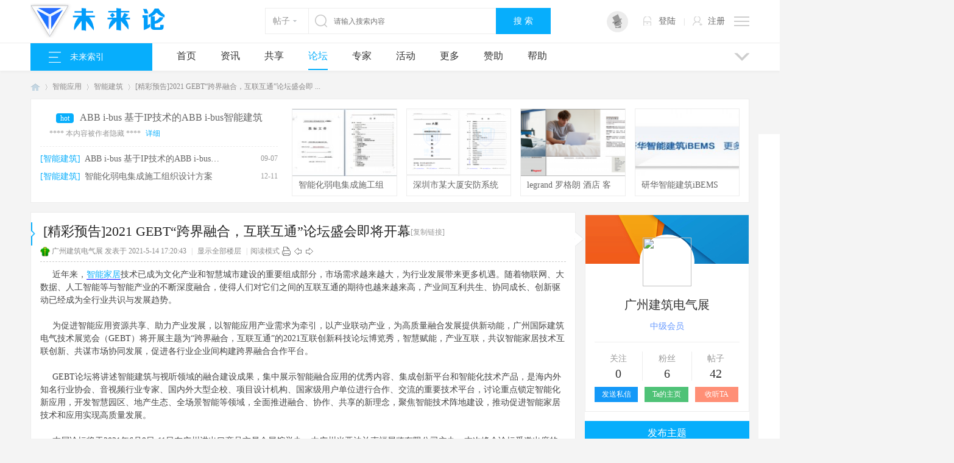

--- FILE ---
content_type: text/html; charset=utf-8
request_url: https://bbs.mywll.com/thread-114707-1-1.html
body_size: 24601
content:
<!DOCTYPE html PUBLIC "-//W3C//DTD XHTML 1.0 Transitional//EN" "http://www.w3.org/TR/xhtml1/DTD/xhtml1-transitional.dtd">
<html xmlns="http://www.w3.org/1999/xhtml">
<head>
<meta http-equiv="Content-Type" content="text/html; charset=utf-8" />
<title>[精彩预告]2021 GEBT“跨界融合，互联互通”论坛盛会即将开幕,智能建筑 - 智能技术共享平台 - 未来论</title>
<link href="https://bbs.mywll.com/thread-114707-1-1.html" rel="canonical" />
<meta name="keywords" content="智能家居,[精彩预告]2021 GEBT“跨界融合，互联互通”论坛盛会即将开幕,智能建筑" />
<meta name="description" content="近年来，智能家居技术已成为文化产业和智慧城市建设的重要组成部分，市场需求越来越大，为行业发展带来更多机遇。随着物联网、大数据、人工智能等与智能产业的不断深 ... [精彩预告]2021 GEBT“跨界融合，互联互通”论坛盛会即将开幕 " />
<meta name="generator" content="Discuz! X3.4" />
<meta name="author" content="Discuz! Team and Comsenz UI Team" />
<meta name="copyright" content="2001-2013 Comsenz Inc." />
<meta name="MSSmartTagsPreventParsing" content="True" />
<meta http-equiv="MSThemeCompatible" content="Yes" />
<base href="https://bbs.mywll.com/" /><link rel="stylesheet" type="text/css" href="data/cache/style_251_common.css?jQz" /><link rel="stylesheet" type="text/css" href="data/cache/style_251_forum_viewthread.css?jQz" /><script type="text/javascript">var STYLEID = '251', STATICURL = 'static/', IMGDIR = 'static/image/common/', VERHASH = 'jQz', charset = 'utf-8', discuz_uid = '0', cookiepre = 'mExZ_1ed7_', cookiedomain = '.mywll.com', cookiepath = '/', showusercard = '0', attackevasive = '0', disallowfloat = 'newthread', creditnotice = '1|威望|,2|智币|,3|贡献|', defaultstyle = '', REPORTURL = 'aHR0cHM6Ly9iYnMubXl3bGwuY29tL3RocmVhZC0xMTQ3MDctMS0xLmh0bWw=', SITEURL = 'https://bbs.mywll.com/', JSPATH = 'data/cache/', DYNAMICURL = '';</script>
<script src="data/cache/common.js?jQz" type="text/javascript"></script>
<meta name="application-name" content="智能家居" />
<meta name="msapplication-tooltip" content="智能家居" />
<meta name="msapplication-task" content="name=首页;action-uri=https://bbs.mywll.com/portal.php;icon-uri=https://bbs.mywll.com/static/image/common//portal.ico" /><meta name="msapplication-task" content="name=论坛;action-uri=http://bbs.mywll.com;icon-uri=https://bbs.mywll.com/static/image/common//bbs.ico" />
<meta name="msapplication-task" content="name=圈子;action-uri=https://bbs.mywll.com/group.php;icon-uri=https://bbs.mywll.com/static/image/common//group.ico" /><meta name="msapplication-task" content="name=微博;action-uri=https://bbs.mywll.com/home.php;icon-uri=https://bbs.mywll.com/static/image/common//home.ico" /><link rel="archives" title="智能家居" href="https://bbs.mywll.com/archiver/" />
<link rel="stylesheet" id="css_widthauto" type="text/css" href="data/cache/style_251_widthauto.css?jQz" />
<script type="text/javascript">HTMLNODE.className += ' widthauto'</script>
<script src="data/cache/forum.js?jQz" type="text/javascript"></script>
    <link href="template/dean_source_170511/deancss/font-awesome.min.css" type="text/css" rel="stylesheet" />
     <script type="text/javascript" src='template/dean_source_170511/deancss/js/jquery-1.8.3.min.js'></script>
 <script type="text/javascript">
        var jq=jQuery.noConflict();
     </script>
 <link rel="stylesheet" type="text/css" href="template/dean_source_170511/deancss/js/animate.min.css">
     <script src="template/dean_source_170511/deancss/js/jquery.pagnation.js" type="text/javascript"></script>
 <script src="template/dean_source_170511/deancss/js/jquery.SuperSlide.2.1.1.js" type="text/javascript"></script>
     <script src="template/dean_source_170511/deancss/js/jquery.flexslider-min.js" type="text/javascript"></script>
 <script type="text/javascript">
     jQuery(document).ready(function(){
         jQuery('.flexslider').flexslider({
             directionNav: true,
             pauseOnAction: false
         });
     });
     </script>
     <script language="javascript" type="text/javascript">
function killErrors() {
return true;
}
window.onerror = killErrors;
</script>
</head>

<body id="nv_forum" class="pg_viewthread" onkeydown="if(event.keyCode==27) return false;">
<div id="append_parent"></div><div id="ajaxwaitid"></div>
        <div class="deanftbgh"></div>
<div id="toptb" class="cl" style="display:none;">
<div class="wp">
<div class="z"></div>
<div class="y">
</div>
                <div class="clear"></div>
</div>
</div>
<div id="hd">
        	<div style="width:1180px!important; margin:0 auto!important;">
            	<div class="w1180">
                	                    <div class="z"></div>
                    <div class="y"></div>
                    <div class="clear"></div>
                </div>
            </div>
            <div class="deanheaderbg">
            	<div class="w1180">
                	<div class="deanlogo"><h2><a href="http://www.mywll.com/" title="智能家居"><img src="template/dean_source_170511/deancss/logo.png" alt="智能家居" border="0" /></a></h2></div>
                    <div class="deansearch">
                        <div id="scbar" class="cl">
<form id="scbar_form" method="post" autocomplete="off" onsubmit="searchFocus($('scbar_txt'))" action="search.php?mod=forum" target="_blank">
<input type="hidden" name="mod" id="scbar_mod" value="search" />
<input type="hidden" name="formhash" value="0a0c7428" />
<input type="hidden" name="srchtype" value="title" />
<input type="hidden" name="srhfid" value="556" />
<input type="hidden" name="srhlocality" value="forum::viewthread" />
<div class="dean_scbar">
            	<div class="dean_scbar_type_td"><a href="javascript:;" id="scbar_type" class="xg1" onclick="showMenu(this.id)" hidefocus="true">搜索</a></div>
<div class="dean_scbartxt"><input type="text" name="srchtxt" id="scbar_txt" value="请输入搜索内容" autocomplete="off" x-webkit-speech speech /></div>
<div class="dean_scbar_btn"><button type="submit" name="searchsubmit" id="scbar_btn" sc="1" class="pn pnc" value="true">搜&nbsp;索</button></div>
                <div class="clear"></div>
        </div>        
</form>
</div>

<ul id="scbar_type_menu" class="p_pop" style="display: none;"><li><a href="javascript:;" rel="curforum" fid="556" >本版</a></li><li><a href="javascript:;" rel="article">文章</a></li><li><a href="javascript:;" rel="forum" class="curtype">帖子</a></li><li><a href="javascript:;" rel="user">用户</a></li></ul>
<script type="text/javascript">
initSearchmenu('scbar', '');
</script>
                    </div>
                    <div class="deantoptools">
                    	<div class="deanttops" title="工具栏">
                        	<span class="deanlinetop"></span>
                            <span class="deanlinemiddle"></span>
                            <span class="deanlinebottoms"></span>
                        </div>
                        <div class="deantthiddens">
                        	<ul>
                            	<em></em>
                            	<li class="deanfwcells">
                                	<a href="./plugin.php?id=appbyme_app:download" target="_blank">
                                    	<i></i>
                                        <p>APP</p>
                                    </a>
                                </li>
                                <li class="deanktmembs">
                                	<a href="./home.php?mod=spacecp&amp;ac=credit&amp;op=buy" target="_blank">
                                    	<i></i>
                                        <p>VIP</p>
                                    </a>
                                </li>
                                <li class="deanuploadzp">
                                	<a onClick="showWindow('nav', this.href, 'get', 0)" href="forum.php?mod=misc&amp;action=nav">
                                    	<i></i>
                                        <p>上传作品</p>
                                    </a>
                                </li>
                                <li class="deanmyfavsd">
                                	<a href="https://www.mywll.com/home.php?mod=space&amp;do=favorite&amp;view=me" target="_blank">
                                    	<i></i>
                                        <p>我的收藏</p>
                                    </a>
                                </li>
                                <div class="clear"></div>
                            </ul>
                        </div>
                        <script type="text/javascript">
  jQuery(".deanttops").on("click", function(e){
jQuery('.deanttops').addClass('on');
jQuery(".deantthiddens").show();

jQuery(document).one("click", function(){
jQuery('.deanttops').removeClass('on');
jQuery(".deantthiddens").hide();
});

e.stopPropagation();
});
jQuery(".deantthiddens").on("click", function(e){
e.stopPropagation();
});
</script>
                    </div>
                    <div class="deandl">
                    	                    <style type="text/css">
.deanlogin .pipe{ display:none;} 
.deanlogin dl a{ padding:0;}
</style>
<div class="deanlogin">                 
            <style tpye="text/css">

    </style>
    	 <div class="deandenglu">
         	<div class="deanundl">
            	<div class="deanundlicon">
                	<div class="deandlkuang">
                    	<i></i>
                        <ul>
                            <li><a href="javascript:;" onclick="showWindow('login', 'member.php?mod=logging&action=login&viewlostpw=1')" title="忘记密码">忘记密码</a></li>
                            <li><a href="https://www.mywll.com/connect.php?mod=login&amp;op=init&amp;referer=index.php&amp;statfrom=login_simple" title="QQ登录">QQ登录</a></li>
                            <li><a href="javascript:;" onclick="showWindow('wq_login_qrcode', 'plugin.php?id=wq_login&amp;mod=scan')"  title="微信登录" target="_blank">微信登录</a></li>
                        </ul>
                    </div>
                </div>
                <div class="deanundlright">
                	<span class="deandlbtn"><a href="member.php?mod=logging&amp;action=login" onclick="showWindow('login', this.href)">登陆</a></span>
                	<em>|</em>
                	<span class="deanregbtn"><a href="member.php?mod=register">注册</a></span>
                	<div class="clear"></div>
                </div>
                <div class="clear"></div>
            </div>
            
        </div>
            
<script type="text/javascript">
                jq(".deanundlicon").hover(
                    function(){
                        jq(".deandlkuang").show();
                        },
                    function(){
                        jq(".deandlkuang").hide();
                        })
                jq(".deanundlicon").hover(
                    function(){
                        jq(this).addClass("curss");
                        },
                    function(){
                        jq(this).removeClass("curss");
                        })
            </script>      
         </ul>
</div>                    </div>
                	<div class="clear"></div>
                </div>
        	</div>
            
            <div id="deannavbox">
            	<div class="w1180">
                	<div class="deantypes">
                    	<div class="deantypetraggler">未来索引</div>
                        <div class="deansidebar">
                        <!--导航菜单接口开始--><div>
                            <ul>
                                <li>
                                    <h5>
                                        <span class="deanpmsj">资料下载</span>
                                        <i></i>
                                    </h5>
                                    <div class="deannavsub">
                                        <a href="./forum-578-1.html">展板设计</a>
                                        <a href="./forum-578-1.html">画册设计</a>
                                        <a href="./forum-578-1.html">海报设计</a>
                                    </div>
                                    <div class="deanhiddenmenu">
                                        <div class="deanhdml">
                                        	<dl>
                                            	<dd>
                                                    <div class="deanhdmlhs">展板设计</div>
                                                    <div class="deanhdmlhf">
                                                        <a class="deanhdreds" href="./forum-578-1.html">党建展板设计</a>
                                                        <a href="./forum-578-1.html">企业展板设计</a>
                                                        <a href="./forum-578-1.html">学校展板设计</a>
                                                        <a href="./forum-578-1.html">企业文化墙</a>
                                                        <a href="./forum-578-1.html">其他</a>
                                                    </div>
                                                    <div class="clear"></div>
                                                </dd>
                                                <dd>
                                                    <div class="deanhdmlhs">海报设计</div>
                                                    <div class="deanhdmlhf">
                                                        <a class="deanhdreds" href="./forum-578-1.html">海报设计|夏季海报</a>
                                                        <a href="./forum-578-1.html"> 美容整形海报</a>
                                                        <a class="deanhdreds" href="./forum-578-1.html">国外创意海报</a>
                                                        <a href="./forum-578-1.html">餐饮海报</a>
                                                        <a href="./forum-578-1.html">房地产海报</a>
                                                        <a href="./forum-578-1.html">其他</a>
                                                    </div>
                                                    <div class="clear"></div>
                                                </dd>
                                                <dd>
                                                    <div class="deanhdmlhs">VIP卡名片</div>
                                                    <div class="deanhdmlhf">
                                                        <a class="deanhdreds" href="./forum-578-1.html">商业服务名片</a>
                                                        <a href="./forum-578-1.html">工作卡|胸牌</a>
                                                        <a href="./forum-578-1.html">优惠券|代金券</a>
                                                        <a href="./forum-578-1.html">vip卡</a>
                                                        <a href="./forum-578-1.html">磁卡IC卡设计</a>
                                                        <a href="./forum-578-1.html">其他</a>
                                                    </div>
                                                    <div class="clear"></div>
                                                </dd>
                                                <dd>
                                                    <div class="deanhdmlhs">画册设计</div>
                                                    <div class="deanhdmlhf">
                                                        <a href="./forum-578-1.html">企业画册(整套)</a>
                                                        <a href="./forum-578-1.html">企业画册(封面)</a>
                                                        <a href="./forum-578-1.html">教育画册设计(整套)</a>
                                                        <a class="deanhdreds" href="./forum-578-1.html">产品画册(整套)</a>
                                                        <a href="./forum-578-1.html">其他</a>
                                                    </div>
                                                    <div class="clear"></div>
                                                </dd>
                                                <dd>
                                                    <div class="deanhdmlhs">宣传单</div>
                                                    <div class="deanhdmlhf">
                                                        <a href="./forum-578-1.html">彩页|DM单页</a>
                                                        <a class="deanhdreds" href="./forum-578-1.html">折页设计|模板</a>
                                                        <a class="deanhdreds" href="./forum-578-1.html">招生|培训|教育宣传单</a>
                                                        <a href="./forum-578-1.html">婚纱影楼宣传单</a>
                                                        <a href="./forum-578-1.html">其他</a>
                                                    </div>
                                                    <div class="clear"></div>
                                                </dd>
                                                <dd>
                                                    <div class="deanhdmlhs">节日设计</div>
                                                    <div class="deanhdmlhf">
                                                        <a class="deanhdreds" href="./forum-578-1.html">元旦|春节|元宵</a>
                                                        <a href="./forum-578-1.html">情人节|七夕</a>
                                                        <a href="./forum-578-1.html">生日</a>
                                                        <a class="deanhdreds" href="./forum-578-1.html">圣诞节</a>
                                                        <a href="./forum-578-1.html">妇女节</a>
                                                        <a href="./forum-578-1.html">端午节</a>
                                                        <a href="./forum-578-1.html">中秋节</a>
                                                        <a href="./forum-578-1.html">其他</a>
                                                    </div>
                                                    <div class="clear"></div>
                                                </dd>
                                            </dl>
                                        </div>
                                        <div class="deanhdmr">
                                        	<dl>
                                            	<dd>
                                                	<a href="./forum-578-1.html"><img src="./template/dean_source_170511/deancss/fl/1.jpg"></a>
                                                </dd>
                                                <dd>
                                                	<a href="./forum-578-1.html"><img src="./template/dean_source_170511/deancss/fl/2.jpg"></a>
                                                </dd>
                                            </dl>
                                        </div>            
                                        <div class="clear"></div>
                                    </div>
                                </li>
                                <li>
                                    <h5>
                                        <span class="deanpptmuban">方案下载</span>
                                        <i></i>
                                    </h5>
                                    <div class="deannavsub">
                                        <a href="./forum-578-1.html">商务通用</a>
                                        <a href="./forum-578-1.html">教育培训</a>
                                        <a href="./forum-578-1.html">金融理财</a>
                                    </div>
                                    <div class="deanhiddenmenu">
                                        <div class="deanhdml">
                                        	<dl>
                                            	<dd>
                                                    <div class="deanhdmlhs">商务通用</div>
                                                    <div class="deanhdmlhf">
                                                        <a class="deanhdreds" href="./forum-578-1.html">商务PPT</a>
                                                        <a href="./forum-578-1.html">策划PPT</a>
                                                        <a href="./forum-578-1.html">营销PPT</a>
                                                        <a href="./forum-578-1.html">管理PPT</a>
                                                        <a href="./forum-578-1.html">更多</a>
                                                    </div>
                                                    <div class="clear"></div>
                                                </dd>
                                                <dd>
                                                    <div class="deanhdmlhs">教育培训</div>
                                                    <div class="deanhdmlhf">
                                                        <a class="deanhdreds" href="./forum-578-1.html">教育课件PPT</a>
                                                        <a href="./forum-578-1.html"> 培训PPT</a>
                                                        <a class="deanhdreds" href="./forum-578-1.html">论文答辩PPT</a>
                                                        <a href="./forum-578-1.html">家长会PPT</a>
                                                        <a href="./forum-578-1.html">房地产PPT</a>
                                                        <a href="./forum-578-1.html">其他</a>
                                                    </div>
                                                    <div class="clear"></div>
                                                </dd>
                                                <dd>
                                                    <div class="deanhdmlhs">简历介绍</div>
                                                    <div class="deanhdmlhf">
                                                        <a class="deanhdreds" href="./forum-578-1.html">公司简介PPT</a>
                                                        <a href="./forum-578-1.html">竞聘PPT简历</a>
                                                        <a href="./forum-578-1.html">个人简历PPT</a>
                                                        <a href="./forum-578-1.html">自我介绍PPT</a>
                                                        <a href="./forum-578-1.html">其他</a>
                                                    </div>
                                                    <div class="clear"></div>
                                                </dd>
                                                <dd>
                                                    <div class="deanhdmlhs">金融理财</div>
                                                    <div class="deanhdmlhf">
                                                        <a href="./forum-578-1.html">银行PPT</a>
                                                        <a href="./forum-578-1.html">保险PPT</a>
                                                        <a href="./forum-578-1.html">财务PPT</a>
                                                        <a class="deanhdreds" href="./forum-578-1.html">证券PPT</a>
                                                        <a href="./forum-578-1.html">其他</a>
                                                    </div>
                                                    <div class="clear"></div>
                                                </dd>
                                                <dd>
                                                    <div class="deanhdmlhs">总结计划</div>
                                                    <div class="deanhdmlhf">
                                                        <a href="./forum-578-1.html">工作汇报PPT</a>
                                                        <a class="deanhdreds" href="./forum-578-1.html">工作总结PPT</a>
                                                        <a class="deanhdreds" href="./forum-578-1.html">工作计划PPT</a>
                                                        <a href="./forum-578-1.html">其他</a>
                                                    </div>
                                                    <div class="clear"></div>
                                                </dd>
                                                <dd>
                                                    <div class="deanhdmlhs">党政军警</div>
                                                    <div class="deanhdmlhf">
                                                        <a class="deanhdreds" href="./forum-578-1.html">政治PPT</a>
                                                        <a href="./forum-578-1.html">政府PPT</a>
                                                        <a href="./forum-578-1.html">警察PPT</a>
                                                        <a class="deanhdreds" href="./forum-578-1.html">军事PPT</a>
                                                        <a href="./forum-578-1.html">其他</a>
                                                    </div>
                                                    <div class="clear"></div>
                                                </dd>
                                            </dl>
                                        </div>
                                        <div class="deanhdmr">
                                        	<dl>
                                            	<dd>
                                                	<a href="./forum-578-1.html"><img src="./template/dean_source_170511/deancss/fl/3.jpg"></a>
                                                </dd>
                                                <dd>
                                                	<a href="./forum-578-1.html"><img src="./template/dean_source_170511/deancss/fl/4.jpg"></a>
                                                </dd>
                                            </dl>
                                        </div>            
                                        <div class="clear"></div>
                                    </div>
                                </li>
                                <li>
                                    <h5>
                                        <span class="deanwebpages">KNX World</span>
                                        <i></i>
                                    </h5>
                                    <div class="deannavsub">
                                        <a href="./forum-584-1.html">品牌</a>
                                        <a href="./forum-584-1.html">功能</a>
										<a href="./forum.php?mod=forumdisplay&fid=584&filter=sortid&sortid=16&searchsort=1&d_fengge_16=99&page=1">资料</a>
                                    </div>
                                    <div class="deanhiddenmenu">
                                        <div class="deanhdml">
                                        	<dl>
                                            	<dd>
                                                    <div class="deanhdmlhs">咱们的品牌</div>
                                                    <div class="deanhdmlhf">
                                                        <a class="deanhdreds" href="./forum.php?mod=forumdisplay&fid=584&filter=sortid&sortid=16&searchsort=1&d_leibie_16=20&page=1">HDL</a>
                                                        <a href="./forum.php?mod=forumdisplay&fid=584&filter=sortid&sortid=16&searchsort=1&d_leibie_16=18&page=1">GVS</a>
                                                        <a href="./forum.php?mod=forumdisplay&fid=584&filter=sortid&sortid=16&searchsort=1&d_leibie_16=40&page=1">TIANSU</a>
                                                        <a href="./forum.php?mod=forumdisplay&fid=584&filter=sortid&sortid=16&searchsort=1&d_leibie_16=37&page=1">Tantron</a>
														<a href="./forum.php?mod=forumdisplay&fid=584&filter=sortid&sortid=16&searchsort=1&d_leibie_16=33&page=1">ATION</a>
                                                        <a href="./forum-584-1.html">更多</a>
                                                    </div>
                                                    <div class="clear"></div>
                                                </dd>
                                                <dd>
                                                    <div class="deanhdmlhs">他们的品牌</div>
                                                    <div class="deanhdmlhf">
                                                        <a class="deanhdreds" href="./forum.php?mod=forumdisplay&fid=584&filter=sortid&sortid=16&searchsort=1&d_leibie_16=1&page=1">ABB</a>
                                                        <a href="./forum.php?mod=forumdisplay&fid=584&filter=sortid&sortid=16&searchsort=1&d_leibie_16=35&page=1">SIEMENS</a>
                                                        <a href="./forum.php?mod=forumdisplay&fid=584&filter=sortid&sortid=16&searchsort=1&d_leibie_16=34&page=1">Schneider</a>
                                                        <a href="./forum.php?mod=forumdisplay&fid=584&filter=sortid&sortid=16&searchsort=1&d_leibie_16=17&page=1">GIRA</a>
														<a href="./forum.php?mod=forumdisplay&fid=584&filter=sortid&sortid=16&searchsort=1&d_leibie_16=19&page=1">hager</a>
														<a href="./forum.php?mod=forumdisplay&fid=584&filter=sortid&sortid=16&searchsort=1&d_leibie_16=28&page=1">legrand</a>
                                                        <a href="./forum-584-1.html">更多</a>
                                                    </div>
                                                    <div class="clear"></div>
                                                </dd>
                                                <dd>
                                                    <div class="deanhdmlhs">WORDPRESS模板</div>
                                                    <div class="deanhdmlhf">
                                                        <a class="deanhdreds" href="./forum-584-1.html">博客类模板</a>
                                                        <a href="./forum-584-1.html">企业模板</a>
                                                        <a href="./forum-584-1.html">资讯模板</a>
                                                        <a href="./forum-584-1.html">行业模板</a>
                                                        <a href="./forum-584-1.html">其他</a>
                                                    </div>
                                                    <div class="clear"></div>
                                                </dd>
                                                <dd>
                                                    <div class="deanhdmlhs">淘宝模板</div>
                                                    <div class="deanhdmlhf">
                                                        <a href="./forum-584-1.html">电子类淘宝模板</a>
                                                        <a href="./forum-584-1.html">服装鞋帽淘宝模板</a>
                                                        <a href="./forum-584-1.html">日用品淘宝模板</a>
                                                        <a class="deanhdreds" href="./forum-584-1.html">百货类淘宝模板</a>
                                                        <a href="./forum-584-1.html">其他</a>
                                                    </div>
                                                    <div class="clear"></div>
                                                </dd>
                                                <dd>
                                                    <div class="deanhdmlhs">CMS帝国模板</div>
                                                    <div class="deanhdmlhf">
                                                        <a href="./forum-584-1.html">科技资讯模板</a>
                                                        <a class="deanhdreds" href="./forum-584-1.html">新闻模板</a>
                                                        <a class="deanhdreds" href="./forum-584-1.html">企业模板</a>
                                                        <a href="./forum-584-1.html">其他</a>
                                                    </div>
                                                    <div class="clear"></div>
                                                </dd>
                                                <dd>
                                                    <div class="deanhdmlhs">DEDE模板</div>
                                                    <div class="deanhdmlhf">
                                                        <a class="deanhdreds" href="./forum-584-1.html">科技资讯模板</a>
                                                        <a href="./forum-584-1.html">企业模板</a>
                                                        <a class="deanhdreds" href="./forum-584-1.html">教育培训模板</a>
                                                        <a href="./forum-584-1.html">其他</a>
                                                    </div>
                                                    <div class="clear"></div>
                                                </dd>
                                                <dd>
                                                    <div class="deanhdmlhs">移动手机模板</div>
                                                    <div class="deanhdmlhf">
                                                        <a class="deanhdreds" href="./forum-584-1.html">旅游模板</a>
                                                        <a href="./forum-584-1.html">企业模板</a>
                                                        <a href="./forum-584-1.html">新闻资讯模板</a>
                                                        <a class="deanhdreds" href="./forum-584-1.html">地方门户模板</a>
                                                        <a href="./forum-584-1.html">其他</a>
                                                    </div>
                                                    <div class="clear"></div>
                                                </dd>
                                            </dl>
                                        </div>
                                        <div class="deanhdmr">
                                        	<div class="deanhdmrsingleads">
                                        		<a href="./forum-275-1.html"><img src="./template/dean_source_170511/deancss/fl/5.jpg"></a>
                                            </div>
                                        </div>            
                                        <div class="clear"></div>
                                    </div>
                                </li>
                                <li>
                                    <h5>
                                        <span class="deancgui">素材下载</span>
                                        <i></i>
                                    </h5>
                                    <div class="deannavsub">
                                        <a href="./forum-578-1.html">CG素材</a>
                                        <a href="./forum-578-1.html">UI设计</a>
                                        <a href="./forum-578-1.html">APP设计</a>
                                    </div>
                                    <div class="deanhiddenmenu">
                                        <div class="deanhdml">
                                        	<dl>
                                            	<dd>
                                                    <div class="deanhdmlhs">背景素材</div>
                                                    <div class="deanhdmlhf">
                                                        <a class="deanhdreds" href="./forum-578-1.html">欧式边框</a>
                                                        <a href="./forum-578-1.html">抽象几何</a>
                                                        <a href="./forum-578-1.html">商务背景</a>
                                                        <a href="./forum-578-1.html">卡通边框</a>
                                                        <a href="./forum-578-1.html">更多</a>
                                                    </div>
                                                    <div class="clear"></div>
                                                </dd>
                                                <dd>
                                                    <div class="deanhdmlhs">节日素材</div>
                                                    <div class="deanhdmlhf">
                                                        <a href="./forum-578-1.html">劳动节</a>
                                                        <a href="./forum-578-1.html">端午节</a>
                                                        <a href="./forum-578-1.html">儿童节</a>
                                                        <a href="./forum-578-1.html">父亲节丨母亲节</a>
                                                        <a href="./forum-578-1.html">中秋节</a>
                                                        <a href="./forum-578-1.html">其他</a>
                                                    </div>
                                                    <div class="clear"></div>
                                                </dd>
                                                <dd>
                                                    <div class="deanhdmlhs">UI素材</div>
                                                    <div class="deanhdmlhf">
                                                        <a class="deanhdreds" href="./forum-578-1.html">移动界面</a>
                                                        <a href="./forum-578-1.html">游戏UI</a>
                                                        <a href="./forum-578-1.html">设计素材</a>
                                                        <a href="./forum-578-1.html">动画卡通</a>
                                                        <a href="./forum-578-1.html">WEB设计</a>
                                                        <a href="./forum-578-1.html">其他</a>
                                                    </div>
                                                    <div class="clear"></div>
                                                </dd>
                                                <dd>
                                                    <div class="deanhdmlhs">CG模型素材</div>
                                                    <div class="deanhdmlhf">
                                                        <a href="./forum-578-1.html">人物模型</a>
                                                        <a href="./forum-578-1.html">建筑模型</a>
                                                        <a href="./forum-578-1.html">3D素材</a>
                                                        <a class="deanhdreds" href="./forum-578-1.html">动植物模型</a>
                                                        <a class="deanhdreds" href="./forum-578-1.html">动画模拟</a>
                                                        <a href="./forum-578-1.html">其他</a>
                                                    </div>
                                                    <div class="clear"></div>
                                                </dd>
                                                <dd>
                                                    <div class="deanhdmlhs">字体效果</div>
                                                    <div class="deanhdmlhf">
                                                        <a href="./forum-578-1.html">中文字体</a>
                                                        <a class="deanhdreds" href="./forum-578-1.html">英文字体</a>
                                                        <a class="deanhdreds" href="./forum-578-1.html">其他字体</a>
                                                        <a href="./forum-578-1.html">其他</a>
                                                    </div>
                                                    <div class="clear"></div>
                                                </dd>
                                                <dd>
                                                    <div class="deanhdmlhs">标志丨符号</div>
                                                    <div class="deanhdmlhf">
                                                        <a class="deanhdreds" href="./forum-578-1.html">图标</a>
                                                        <a href="./forum-578-1.html">箭头</a>
                                                        <a href="./forum-578-1.html">emoji</a>
                                                        <a class="deanhdreds" href="./forum-578-1.html">手势</a>
                                                        <a href="./forum-578-1.html">其他</a>
                                                    </div>
                                                    <div class="clear"></div>
                                                </dd>
                                            </dl>
                                        </div>
                                        <div class="deanhdmr">
                                        	<dl>
                                            	<dd>
                                                	<a href="./forum-578-1.html"><img src="./template/dean_source_170511/deancss/fl/1.jpg"></a>
                                                </dd>
                                                <dd>
                                                	<a href="./forum-578-1.html"><img src="./template/dean_source_170511/deancss/fl/2.jpg"></a>
                                                </dd>
                                            </dl>
                                        </div>            
                                        <div class="clear"></div>
                                    </div>
                                </li>
                                <li>
                                    <h5>
                                        <span class="deanspjc">智育未来</span>
                                        <i></i>
                                    </h5>
                                    <div class="deannavsub">
                                        <a href="./forum-578-1.html">PS教程</a>
                                        <a href="./forum-578-1.html">AI教程</a>
                                        <a href="./forum-578-1.html">CAD</a>
                                    </div>
                                    <div class="deanhiddenmenu">
                                        <div class="deanhdml">
                                        	<dl>
                                            	<dd>
                                                    <div class="deanhdmlhs">PS教程</div>
                                                    <div class="deanhdmlhf">
                                                        <a class="deanhdreds" href="./forum-578-1.html">抠图</a>
                                                        <a href="./forum-578-1.html">笔刷工具</a>
                                                        <a href="./forum-578-1.html">颜色工具</a>
                                                        <a class="deanhdreds" href="./forum-578-1.html">蒙版工具</a>
                                                        <a class="deanhdreds" href="./forum-578-1.html">仿制图章</a>
                                                        <a href="./forum-578-1.html">渐变工具</a>
                                                        <a href="./forum-578-1.html">铅笔工具</a>
                                                        <a href="./forum-578-1.html">几何变形</a>
                                                        <a href="./forum-578-1.html">更多</a>
                                                    </div>
                                                    <div class="clear"></div>
                                                </dd>
                                                <dd>
                                                    <div class="deanhdmlhs">AI教程</div>
                                                    <div class="deanhdmlhf">
                                                        <a href="./forum-578-1.html">AI制图</a>
                                                        <a href="./forum-578-1.html">铅笔工具</a>
                                                        <a href="./forum-578-1.html">蒙版应用</a>
                                                        <a href="./forum-578-1.html">矢量图绘制</a>
                                                        <a href="./forum-578-1.html">颜色工具</a>
                                                        <a href="./forum-578-1.html">其他</a>
                                                    </div>
                                                    <div class="clear"></div>
                                                </dd>
                                                <dd>
                                                    <div class="deanhdmlhs">MAYA教程</div>
                                                    <div class="deanhdmlhf">
                                                        <a class="deanhdreds" href="./forum-578-1.html">操作对象入门</a>
                                                        <a href="./forum-578-1.html">多边形建模</a>
                                                        <a href="./forum-578-1.html">NURBS建模与雕刻</a>
                                                        <a href="./forum-578-1.html">Maya材质</a>
                                                        <a href="./forum-578-1.html">应用纹理和贴图</a>
                                                        <a href="./forum-578-1.html">其他</a>
                                                    </div>
                                                    <div class="clear"></div>
                                                </dd>
                                                <dd>
                                                    <div class="deanhdmlhs">3DMAX教程</div>
                                                    <div class="deanhdmlhf">
                                                        <a href="./forum-578-1.html">建模基本要素</a>
                                                        <a href="./forum-578-1.html">多边形石墨建模</a>
                                                        <a href="./forum-578-1.html">细分曲面建模</a>
                                                        <a class="deanhdreds" href="./forum-578-1.html">雕刻建模</a>
                                                        <a class="deanhdreds" href="./forum-578-1.html">层级动画</a>
                                                        <a href="./forum-578-1.html">3D图形设计</a>
                                                    </div>
                                                    <div class="clear"></div>
                                                </dd>
                                                <dd>
                                                    <div class="deanhdmlhs">SketchUp</div>
                                                    <div class="deanhdmlhf">
                                                        <a href="./forum-578-1.html">建模视频</a>
                                                        <a class="deanhdreds" href="./forum-578-1.html">动态组件</a>
                                                        <a class="deanhdreds" href="./forum-578-1.html">铅笔建模</a>
                                                        <a href="./forum-578-1.html">其他</a>
                                                    </div>
                                                    <div class="clear"></div>
                                                </dd>
                                                <dd>
                                                    <div class="deanhdmlhs">ZBrush</div>
                                                    <div class="deanhdmlhf">
                                                        <a class="deanhdreds" href="./forum-578-1.html">常用笔刷与控制</a>
                                                        <a href="./forum-578-1.html">雕刻层的使用</a>
                                                        <a href="./forum-578-1.html">剪切笔刷与几何体细分</a>
                                                        <a class="deanhdreds" href="./forum-578-1.html">UV Master的使用</a>
                                                        <a href="./forum-578-1.html">其他</a>
                                                    </div>
                                                    <div class="clear"></div>
                                                </dd>
                                            </dl>
                                        </div>
                                        <div class="deanhdmr">
                                        	<dl>
                                            	<dd>
                                                	<a href="./forum-578-1.html"><img src="./template/dean_source_170511/deancss/fl/3.jpg"></a>
                                                </dd>
                                                <dd>
                                                	<a href="./forum-578-1.html"><img src="./template/dean_source_170511/deancss/fl/4.jpg"></a>
                                                </dd>
                                            </dl>
                                        </div>            
                                        <div class="clear"></div>
                                    </div>
                                </li>
                                <li>
                                    <h5>
                                        <span class="deanspsc">影音资源</span>
                                        <i></i>
                                    </h5>
                                    <div class="deannavsub">
                                        <a href="./forum-578-1.html">AE模板</a>
                                        <a href="./forum-578-1.html">PR模板</a>
                                        <a href="./forum-578-1.html">1080P</a>
                                    </div>
                                    <div class="deanhiddenmenu">
                                        <div class="deanhdml">
                                        	<dl>
                                            	<dd>
                                                    <div class="deanhdmlhs">舞台背景</div>
                                                    <div class="deanhdmlhf">
                                                        <a class="deanhdreds" href="./forum-578-1.html">开场大气</a>
                                                        <a href="./forum-578-1.html">中国风背景</a>
                                                        <a href="./forum-578-1.html">抒情唯美</a>
                                                        <a href="./forum-578-1.html">场景背景</a>
                                                        <a href="./forum-578-1.html">动感背景</a>
                                                        <a href="./forum-578-1.html">摇滚背景</a>
                                                        <a href="./forum-578-1.html">配乐歌舞</a>
                                                    </div>
                                                    <div class="clear"></div>
                                                </dd>
                                                <dd>
                                                    <div class="deanhdmlhs">酒吧VJ</div>
                                                    <div class="deanhdmlhf">
                                                        <a href="./forum-578-1.html">动感光效</a>
                                                        <a href="./forum-578-1.html">卡通3D</a>
                                                        <a href="./forum-578-1.html">暖场前场</a>
                                                        <a href="./forum-578-1.html">说唱RAP</a>
                                                        <a href="./forum-578-1.html">抽象VJ</a>
                                                        <a href="./forum-578-1.html">舞蹈性感</a>
                                                        <a href="./forum-578-1.html">派对现场</a>
                                                        <a href="./forum-578-1.html">样片串烧</a>
                                                    </div>
                                                    <div class="clear"></div>
                                                </dd>
                                                <dd>
                                                    <div class="deanhdmlhs">实拍视频</div>
                                                    <div class="deanhdmlhf">
                                                        <a class="deanhdreds" href="./forum-578-1.html">国内元素</a>
                                                        <a href="./forum-578-1.html">景观人文</a>
                                                        <a href="./forum-578-1.html">自然风景</a>
                                                        <a href="./forum-578-1.html">历史军政</a>
                                                        <a href="./forum-578-1.html">工业农业</a>
                                                        <a href="./forum-578-1.html">科技数码</a>
                                                        <a href="./forum-578-1.html">金融商业</a>
                                                        <a href="./forum-578-1.html">医疗教育</a>
                                                        <a href="./forum-578-1.html">实拍剪辑</a>
                                                    </div>
                                                    <div class="clear"></div>
                                                </dd>
                                                <dd>
                                                    <div class="deanhdmlhs">影视包装</div>
                                                    <div class="deanhdmlhf">
                                                        <a href="./forum-578-1.html">片头视频</a>
                                                        <a href="./forum-578-1.html">合成背景</a>
                                                        <a href="./forum-578-1.html">影视特效</a>
                                                        <a class="deanhdreds" href="./forum-578-1.html">抠像通道</a>
                                                        <a class="deanhdreds" href="./forum-578-1.html">边框字幕</a>
                                                        <a href="./forum-578-1.html">转场划屏</a>
                                                    </div>
                                                    <div class="clear"></div>
                                                </dd>
                                                <dd>
                                                    <div class="deanhdmlhs">AE模板</div>
                                                    <div class="deanhdmlhf">
                                                        <a href="./forum-578-1.html">震撼大气</a>
                                                        <a class="deanhdreds" href="./forum-578-1.html">时尚动感</a>
                                                        <a class="deanhdreds" href="./forum-578-1.html">婚庆浪漫</a>
                                                        <a href="./forum-578-1.html">商务企业</a>
                                                        <a href="./forum-578-1.html">LOGO标志</a>
                                                        <a href="./forum-578-1.html">清新欢快</a>
                                                    </div>
                                                    <div class="clear"></div>
                                                </dd>
                                                <dd>
                                                    <div class="deanhdmlhs">Pr模板</div>
                                                    <div class="deanhdmlhf">
                                                        <a href="./forum-578-1.html">震撼大气</a>
                                                        <a class="deanhdreds" href="./forum-578-1.html">时尚动感</a>
                                                        <a class="deanhdreds" href="./forum-578-1.html">婚庆浪漫</a>
                                                        <a href="./forum-578-1.html">商务企业</a>
                                                        <a href="./forum-578-1.html">LOGO标志</a>
                                                        <a href="./forum-578-1.html">清新欢快</a>
                                                    </div>
                                                    <div class="clear"></div>
                                                </dd>
                                            </dl>
                                        </div>
                                        <div class="deanhdmr">
                                        	<div class="deanhdmrsingleads">
                                        		<a href="./forum-578-1.html"><img src="./template/dean_source_170511/deancss/fl/6.jpg"></a>
                                            </div>
                                        </div>            
                                        <div class="clear"></div>
                                    </div>
                                </li>
                            </ul>
                        </div>                      
                        <!--导航菜单接口结束-->
                        </div>
                    </div>
                   <div class="deannav">
                                              <ul>
                                                    <li id="mn_portal" ><a href="https://www.mywll.com/portal.php" hidefocus="true" title="Portal"  >首页<span>Portal</span></a></li>                                                    <li id="mn_P107" ><a href="https://news.mywll.com/" hidefocus="true"  >资讯</a></li>                                                    <li id="mn_Ne3ff" ><a href="https://shared.mywll.com/" hidefocus="true" title="智能共享,最有价值的内容"  >共享<span>智能共享,最有价值的内容</span></a></li>                                                    <li class="a" id="mn_forum" ><a href="https://bbs.mywll.com" hidefocus="true" title="BBS"  >论坛<span>BBS</span></a></li>                                                    <li id="mn_P119" ><a href="https://www.mywll.com/expert/" hidefocus="true"  >专家</a></li>                                                    <li id="mn_P118" ><a href="https://www.mywll.com/active/" hidefocus="true"  >活动</a></li>                                                    <li id="mn_Nc5d3" onmouseover="showMenu({'ctrlid':this.id,'ctrlclass':'hover','duration':2})"><a href="https://www.mywll.com/home.php?mod=follow" hidefocus="true"  >更多</a></li>                                                    <li id="mn_P117" ><a href="https://www.mywll.com/vip/" hidefocus="true"  >赞助</a></li>                                                    <li id="mn_P120" ><a href="https://www.mywll.com/help/" hidefocus="true"  >帮助</a></li>                                                                                                                                                                                                                                                                                                                                                                                                                                                                                                                                                                                       </ul>
                                               <script type="text/javascript">
jQuery(function() { 
var elm = jQuery('#deannavbox'); 
var startPos = jQuery(elm).offset().top; 
jQuery.event.add(window, "scroll", function() { 
var p = jQuery(window).scrollTop(); 
jQuery(elm).css('position',((p) > startPos) ? 'fixed' : 'relative'); 
jQuery(elm).css('top',((p) > startPos) ? '0px' : ''); 
jQuery(elm).css('opacity',((p) > startPos) ? '0.9' : '');
jQuery(elm).css('z-index',((p) > startPos) ? '180' : '');
jQuery(elm).addClass('deanonce');
}); 
}); 
</script>
                    </div>
                    <div class="deanqmenu">
                    	<a href="javascript:;" id="qmenu" onMouseOver="delayShow(this, function () {showMenu({'ctrlid':'qmenu','pos':'34!','ctrlclass':'a','duration':2});showForummenu(556);})"></a>
                    </div>
                    <div class="clear"></div>
                </div>
            </div>

<div class="wp">
<div class="hdc cl">



</div>


<ul class="p_pop h_pop" id="plugin_menu" style="display: none">  <li><a href="luckypacket-luckypacket.html" id="mn_plink_luckypacket">领取红包</a></li>
   <li><a href="dsu_paulsign-sign.html" id="mn_plink_sign">每日签到</a></li>
   <li><a href="hux_zhidao-hux_zhidao.html" id="mn_plink_hux_zhidao">【HUX】问题互助平台</a></li>
 </ul>
<ul class="p_pop h_pop" id="mn_Nc5d3_menu" style="display: none"><li><a href="https://www.mywll.com/home.php" hidefocus="true" >社区</a></li><li><a href="https://www.mywll.com/group.php" hidefocus="true" >圈子</a></li><li><a href="job.html" hidefocus="true" >人才</a></li><li><a href="https://www.mywll.com/portal.php?mod=list&catid=116" hidefocus="true" target="_blank" >我们</a></li><li><a href="http://www.2008zsja.com/" hidefocus="true" target="_blank" >学院</a></li><li><a href="ttappdown-app.html" hidefocus="true" target="_blank"  style="font-weight: bold;color: red">APP</a></li></ul><div id="mu" class="cl">
</div></div>
        </div>
<script src="source/plugin/wq_sign/static/js/common/jquery-1.8.3.min.js?{VERHASH}" type="text/javascript" reload="1"></script><div id="wp" class="wp">
<script type="text/javascript">var fid = parseInt('556'), tid = parseInt('114707');</script>

<script src="data/cache/forum_viewthread.js?jQz" type="text/javascript"></script>
<script type="text/javascript">zoomstatus = parseInt(1);var imagemaxwidth = '863';var aimgcount = new Array();</script>
<script type="text/javascript" src='template/dean_source_170511/deancss/js/jquery-1.8.3.min.js'></script>
 <script type="text/javascript">
        var jq=jQuery.noConflict();
     </script>
<script type="text/javascript">
jQuery(function() { 
var elm = jQuery('#deannavbox'); 
var startPos = jQuery(elm).offset().top; 
jQuery.event.add(window, "scroll", function() { 
var p = jQuery(window).scrollTop(); 
jQuery(elm).css('position',((p) > startPos) ? 'fixed' : 'relative'); 
jQuery(elm).css('top',((p) > startPos) ? '0px' : ''); 
jQuery(elm).css('opacity',((p) > startPos) ? '0.9' : '');
jQuery(elm).css('z-index',((p) > startPos) ? '180' : '');
jQuery(elm).addClass('deanonce');
}); 
}); 
</script>
<style id="diy_style" type="text/css"></style>
<!--[diy=diynavtop]--><div id="diynavtop" class="area"></div><!--[/diy]-->



<!--Green_modifacation-->
    <div id="pt" class="bm cl">
        <div class="z">
            <a href="./" class="nvhm" title="首页">智能家居</a> <em>&rsaquo;</em> <a href="https://bbs.mywll.com/forum.php?gid=484">智能应用</a> <em>&rsaquo;</em> <a href="https://bbs.mywll.com/forum-556-1.html">智能建筑</a> <em>&rsaquo;</em> <a href="https://bbs.mywll.com/thread-114707-1-1.html">[精彩预告]2021 GEBT“跨界融合，互联互通”论坛盛会即 ...</a>
        </div>
    </div>
<!--Green_end-->

<style id="diy_style" type="text/css"></style>
<div class="wp">
<!--[diy=diy1]--><div id="diy1" class="area"></div><!--[/diy]-->
</div>

<div id="ct" class="wp cl  ct2">

    <div class="mn"     	<!--论坛聚焦--> 
        <div class="deanbbsjj">
            <div class="deanbbsjjl">
            	<i></i>
            	<div class="deanbbstop">
                	<!--[diy=deanbbstop]--><div id="deanbbstop" class="area"><div id="framebFZwtB" class="frame move-span cl frame-1"><div id="framebFZwtB_left" class="column frame-1-c"><div id="framebFZwtB_left_temp" class="move-span temp"></div><div id="portal_block_4515" class="block move-span"><div id="portal_block_4515_content" class="dxb_bc"><h5><em>hot</em><a href="https://bbs.mywll.com/thread-752-1-1.html" target="_blank">ABB i-bus 基于IP技术的ABB i-bus智能建筑</a></h5>
                        <p>
**** 本内容被作者隐藏 ****
<a href="https://bbs.mywll.com/thread-752-1-1.html" target="_blank">详细</a></p></div></div></div></div></div><!--[/diy]-->
                	
                </div>
                <div class="deanbbsbottom">
                	<ul>
                    	<!--[diy=deanbbsbottom]--><div id="deanbbsbottom" class="area"><div id="framekBRVB9" class="frame move-span cl frame-1"><div id="framekBRVB9_left" class="column frame-1-c"><div id="framekBRVB9_left_temp" class="move-span temp"></div><div id="portal_block_4516" class="block move-span"><div id="portal_block_4516_content" class="dxb_bc"><li>
                            <span>[智能建筑]</span>
                            <a href="https://bbs.mywll.com/thread-752-1-1.html" target="_blank">ABB i-bus 基于IP技术的ABB i-bus智能建筑</a>
                            <em>09-07</em>
                            <div class="clear"></div>
                        </li><li>
                            <span>[智能建筑]</span>
                            <a href="https://bbs.mywll.com/thread-1378-1-1.html" target="_blank">智能化弱电集成施工组织设计方案</a>
                            <em>12-11</em>
                            <div class="clear"></div>
                        </li></div></div></div></div></div><!--[/diy]-->
                    	
                    </ul>
                </div>
            </div>
            <div class="deanbbsjjr">
            	<ul>
                	<!--[diy=deanbbsjjr]--><div id="deanbbsjjr" class="area"><div id="frameqW2jAZ" class="frame move-span cl frame-1"><div id="frameqW2jAZ_left" class="column frame-1-c"><div id="frameqW2jAZ_left_temp" class="move-span temp"></div><div id="portal_block_4517" class="block move-span"><div id="portal_block_4517_content" class="dxb_bc"><li>
                    	<a href="https://bbs.mywll.com/thread-1378-1-1.html" target="_blank">
                        	<div class="deanbbsimg"><img src="data/attachment/block/7d/7d0252a7bc758f7a0937b03c9f6a6786.jpg" width="162" height="120" /></div>
                            <p>智能化弱电集成施工组织设计方案</p>
                        </a>
                    </li><li>
                    	<a href="https://bbs.mywll.com/thread-45418-1-1.html" target="_blank">
                        	<div class="deanbbsimg"><img src="data/attachment/block/74/74d09638da0d4aeeaa24b50456945f02.jpg" width="162" height="120" /></div>
                            <p>深圳市某大厦安防系统方案</p>
                        </a>
                    </li><li>
                    	<a href="https://bbs.mywll.com/thread-54532-1-1.html" target="_blank">
                        	<div class="deanbbsimg"><img src="data/attachment/block/dc/dc545bd787a35005a785171d0c2f3516.jpg" width="162" height="120" /></div>
                            <p>legrand 罗格朗 酒店 客房 控制体统</p>
                        </a>
                    </li><li>
                    	<a href="https://bbs.mywll.com/thread-43307-1-1.html" target="_blank">
                        	<div class="deanbbsimg"><img src="data/attachment/block/57/5780449aa8c1a62fb140b9ac1632429e.jpg" width="162" height="120" /></div>
                            <p>研华智能建筑iBEMS</p>
                        </a>
                    </li></div></div></div></div></div><!--[/diy]-->
                	
                    <div class="clear"></div>
                </ul>
            </div>
            <div class="clear"></div>
        </div>
        <div class="clear"></div>
        
        
        
        <div id="pgt" class="pgs mbm cl " style=" display:none;">
            <div class="pgt"></div>
            <span class="y pgb"><a href="https://bbs.mywll.com/forum-556-1.html">返回列表</a></span>
                            <a id="newspecial" onmouseover="$('newspecial').id = 'newspecialtmp';this.id = 'newspecial';showMenu({'ctrlid':this.id})" onclick="showWindow('newthread', 'forum.php?mod=post&action=newthread&fid=556')" href="javascript:;" title="发新帖"><img src="static/image/common//pn_post.png" alt="发新帖" /></a>                                            </div>
    
        
    
    
        
    
    
    <div id="postlist" class="pl bm deanothers">
  		            
            
        
        <div class="vwthdtit cl">
           
                         
                                    <a onclick="setcookie('close_leftinfo', 2);location.reload();" title="开启左侧" class="btn_s_open" href="javascript:;"><img src="template/dean_source_170511/deancss/viewthread/control_r.png" alt="开启左侧" class="vm" /></a>
                                
                                    <h1 class="vwthdts z">
                                                <span id="thread_subject">[精彩预告]2021 GEBT“跨界融合，互联互通”论坛盛会即将开幕</span>
            </h1>
                        <span class="xg1">
                                                                                                <a href="https://bbs.mywll.com/thread-114707-1-1.html" onclick="return copyThreadUrl(this, '智能家居')" >[复制链接]</a>
            </span>
            
                    </div>
        
        
        <script type="text/javascript">
jQuery(".vwthdewm").hover(function(){
jQuery(this).children(".vwthdewmsub").show();
},function(){
jQuery(this).children(".vwthdewmsub").hide();
})
</script>
        
            
        <table cellspacing="0" cellpadding="0" class="ad" style=" display:none;">
            <tr>
                <td class="pls">
                                </td>
            </tr>
        </table>
                             
            <div id="post_256512" class="viewbox firstfloor cl" >
                
 

<table id="pid256512" class="plhin boxtable" summary="pid256512" cellspacing="0" cellpadding="0">
<tr>
<td class="plc">
<div class="pi">
<div class="pti">
<div class="pdbt">
</div>
<div class="authi firstauthi">

                                <img class="authicn vm" id="authicon256512" src="static/image/common/21.png" />
<a href="https://www.mywll.com/space-uid-45587.html" target="_blank" class="xi2">广州建筑电气展</a>
<em id="authorposton256512">发表于 2021-5-14 17:20:43</em>
<span class="pipe">|</span>
<a href="https://bbs.mywll.com/thread-114707-1-1.html" rel="nofollow">显示全部楼层</a>
<span class="pipe ">|</span><a href="javascript:;" onclick="readmode($('thread_subject').innerHTML, 256512);" class="">阅读模式</a>
<span class="pl10">
<a href="https://bbs.mywll.com/forum.php?mod=viewthread&amp;action=printable&amp;tid=114707" title="打印" target="_blank"><img src="static/image/common//print.png" alt="打印" class="vm" /></a>
<a href="https://bbs.mywll.com/forum.php?mod=redirect&amp;goto=nextoldset&amp;tid=114707" title="上一主题"><img src="static/image/common//thread-prev.png" alt="上一主题" class="vm" /></a>
<a href="https://bbs.mywll.com/forum.php?mod=redirect&amp;goto=nextnewset&amp;tid=114707" title="下一主题"><img src="static/image/common//thread-next.png" alt="下一主题" class="vm" /></a>
</span>



</div>

</div>
</div><div class="pct"><style type="text/css">.pcb{margin-right:0}</style><div class="pcb">
 
<!-- /mod_viewthread.php原接口/ -->
<div class="t_fsz">
<table cellspacing="0" cellpadding="0"><tr><td class="t_f" id="postmessage_256512">
&nbsp; &nbsp;&nbsp;&nbsp;近年来，<a href="https://www.mywll.com" target="_blank" class="relatedlink">智能家居</a>技术已成为文化产业和智慧城市建设的重要组成部分，市场需求越来越大，为行业发展带来更多机遇。随着物联网、大数据、人工智能等与智能产业的不断深度融合，使得人们对它们之间的互联互通的期待也越来越来高，产业间互利共生、协同成长、创新驱动已经成为全行业共识与发展趋势。<br />
<br />
&nbsp; &nbsp;&nbsp;&nbsp;为促进智能应用资源共享、助力产业发展，以智能应用产业需求为牵引，以产业联动产业，为高质量融合发展提供新动能，广州国际建筑电气技术展览会（GEBT）将开展主题为“跨界融合，互联互通”的2021互联创新科技论坛博览秀，智慧赋能，产业互联，共议智能家居技术互联创新、共谋市场协同发展，促进各行业企业间构建跨界融合合作平台。<br />
<br />
&nbsp; &nbsp;&nbsp;&nbsp;GEBT论坛将讲述智能建筑与视听领域的融合建设成果，集中展示智能融合应用的优秀内容、集成创新平台和智能化技术产品，是海内外知名行业协会、音视频行业专家、国内外大型企校、项目设计机构、国家级用户单位进行合作、交流的重要技术平台，讨论重点锁定智能化新应用，开发智慧园区、地产生态、全场景智能等领域，全面推进融合、协作、共享的新理念，聚焦智能技术阵地建设，推动促进智能家居技术和应用实现高质量发展。<br />
<br />
&nbsp; &nbsp;&nbsp;&nbsp;本届论坛将于2021年6月9日-11日在广州进出口商品交易会展馆举办，由广州光亚法兰克福展览有限公司主办，本次峰会论坛受邀出席的有特邀行业专家和领导嘉宾，知名集成商代表、智能家居厂商、工程安装师、院校、用户、媒体等单位代表等，本次GEBT论坛深度智能融合，畅谈专业影音视听行业目前最新的技术发展趋势，促进最新智能影音技术产品解决方案的普及与推广，也为各领域提供最新的智能+应用模式，带来应用解决方案。<br />
<br />
<div align="center">
<ignore_js_op>

<img src="data/attachment/forum/202105/14/172000zz0y7657y6hu773q.png" alt="微信图片_20210514165610.png" title="微信图片_20210514165610.png" />

</ignore_js_op>
</div><br />
&nbsp; &nbsp;&nbsp;&nbsp;论坛会议从6月9日下午开始，分别带来2021酒店工程及建筑节能发展高峰论坛、2021“ <a href="https://www.mywll.com/forum-275-1.html" target="_blank" class="relatedlink">KNX</a> 家居和楼宇控制技术研讨会”—— KNX 的应用与发展、2021GEBT智能影音跨界融合论坛三场盛会，2021 GEBT智能影音跨界融合论坛由广州光亚法兰克福展览有限公司联合行业新媒体屏端互联、智能领域全媒体千家智客、广东省陈设艺术协会在展会现场联合主办，旨在促进智能影音，定制影院、智能家居、灯光照明行业的创新融合，跨界互联。内容涵盖智能影音和智能家居，智慧灯光照明领域，邀请行业意见领袖、专家、企业领军人物，从行业前景、技术分析到实战经验角度展望行业最新发展趋势，重新定义全宅智能及定制影音。<br />
<br />
&nbsp; &nbsp;&nbsp;&nbsp;6月10日全天举行2021中国（广州）集成商大会由千家智客、赢在智慧商学院共同主办，搭建智能家居产品厂商与用户、系统集成商之间的桥梁与纽带，指导智能家居设计与定制安装企业更好地为房地产精装智能家居项目、酒店客房智能家居项目、办公空间智能家居项目、住宅智能家居项目提供服务，进行智能家居to B 与to C市场分析、弱电集成商如何切入智能家居集成市场、智能家居集成商如何突破规模化瓶颈等议题解析，探讨实现智能家居行业互利共赢。<br />
<br />
&nbsp; &nbsp;&nbsp;&nbsp;当日全天举行“行以智远 未来可期”——宝思派智能家居全场景智能家居产品推介会，与嘉宾共话智能家居案例全新业务突破，同时就新技术、新创新方面作巅峰议题讲解。<br />
<br />
&nbsp; &nbsp;&nbsp;&nbsp;10日下午举行两场分别名为“智焕未来”、“智慧家·静”论坛会议，开放、全栈的物联网连接标准 <a href="https://www.mywll.com/forum-271-1.html" target="_blank" class="relatedlink">ZigBee</a>正让越来越多的智能设备连接、互动，改变人们生活、工作和娱乐。“智焕未来”论坛将分享业内最新的的应用场景，也会介绍联盟标准发展的新动态。<br />
<br />
&nbsp; &nbsp;&nbsp;&nbsp;“智慧家·静”论坛，智慧+，以智慧之名赋能行业，通过“智慧+”为空间载体，集合业界“大家”观点思想，展示前沿技术应用情景，GEBT2021，重点打造智能影音集成展览，首次推出的“智慧+静”作为论坛主题，结合光景，打造一个“纯净”的视、听体验空间，让行业从业者静下心，以找到这场浪潮中自己的位置。<br />
<br />
&nbsp; &nbsp;&nbsp;&nbsp;6月11日全天举行创新产品发布会，由广州国际建筑电气技术及智能家居展览会联合合作伙伴在现场推出的智能创新产品的发布、展示、体验、交流活动，旨在发掘智能家居、智慧社区、智能建筑行业的创新型的解决方案和产品，并快速精准地把好方案好产品推介给系统集成商与项目用户。<br />
<br />
&nbsp; &nbsp;&nbsp;&nbsp;11日下午举行2021“ 地产生态·智能 ”专业论坛峰会，更好向行业解读智能家居及地产生态，深度布局地产智能家居领域。“未来已来 · 智慧园区”专家论坛由深圳市建筑电气与智能化协会协办，更好向行业推广智慧园区建设标准，从顶层及方案设计、软件开发、智能硬件、智慧建筑到智慧运维的全价值链服务解读智慧园区发展趋势。<br />
<br />
&nbsp; &nbsp;&nbsp;&nbsp;这是一场强强联合的高端智能建筑技术和应用研讨会，也即将为未来的智慧城市建设产生影响，实现联合创新，吸引新形势与相关技术融合，完美配合目前“智慧城市”“互联网+”等应用趋势，智慧驱动技术应用，全面推进技术联动，提升新技术应用变现，实现全渠道融合媒体智慧运营生活。各方将会围绕新技术与新应用下的行业风向标各抒己见，“智慧+”“创新”成为重要的主题，共话属于智能融合应用的全新时代。<br />
<br />
<div align="center">
<ignore_js_op>

<img src="data/attachment/forum/202105/14/172018kh0bfpgogttfu6d0.gif" alt="GEBT发帖专用二.gif" title="GEBT发帖专用二.gif" />

</ignore_js_op>
</div><br />
</td></tr></table>

</div>
<div id="comment_256512" class="cm">
</div>

<div id="post_rate_div_256512"></div>
<style>.appreciate{ margin-bottom:16px;}
.appreciate .btn_appreciation { display: block; width: 110px; height: 40px; margin: 40px auto 0;font-size: 18px; line-height: 40px; text-align: center; vertical-align: middle; color: #fff; border-radius: 5px; background: #ff8000;}
.appreciate .head_count.show { display: block;}
.appreciate .head_count {display: none; margin: 30px auto 0; font-size: 14px;text-align: center;}
.appreciate .head_count i {color: #ff8000;}
.appreciate .head_count b {color: gray;}
.appreciate_list_wrapper{ overflow: hidden; margin: 0 auto; width: 200px;}
.appreciate_list.vcenter{ text-align: center;}
.appreciate_list.vcenter a{ display:block;}
.appreciate_list { max-height: 120px; overflow: hidden; margin-right: -6px; line-height: 15px;}
.appreciate_list img { position: relative; width: 34px;   height: 34px; margin: 0 6px 4px 0; border-radius: 17px;max-width: 100%!important;}
.appreciate .btn_appreciation_t{background: #dc5d4a;}
.appreciate .head_count_t i {color: #607fa6;}
.appreciate_list_wrapper_t{ overflow: hidden; margin: 0 auto; width: 250px;}
.appreciate_list_t.vcenter_t { text-align: center;}
.appreciate_list_t.vcenter_t a{ display:block;}
.appreciate_list_t { max-height: 120px; overflow: hidden; margin-right: -6px; line-height: 15px;}
.appreciate_list_t img { position: relative; width: 30px; height: 30px; margin: 0 6px 4px 0;max-width: 100%!important;}
 </style><div class="appreciate"><a id="reward_btn" href=plugin.php?id=wq_reward&mod=pay&infoid=114707&idtype=ftid onclick="showWindow(this.id, this.href, 'get', 0);" class="btn_appreciation btn_appreciation_t" >打赏</a></div></div>



</div>


</td></tr>
<tr><td class="plc plm">
        
        
        
        
        
        
<div class="sign" style="max-height:100px;maxHeightIE:100px;">该会员没有填写今日想说内容.</div>
</td>
</tr>
<tr id="_postposition256512"></tr>
<tr>
<td class="plc" style="overflow:visible;">
<div class="po hin">
<div class="pob cl">
<em>
<a class="fastre" href="forum.php?mod=post&amp;action=reply&amp;fid=556&amp;tid=114707&amp;reppost=256512&amp;extra=page%3D1&amp;page=1" onclick="showWindow('reply', this.href)">回复</a>
</em>

<p>
<a href="javascript:;" id="mgc_post_256512" onmouseover="showMenu(this.id)" class="showmenu">使用道具</a>
<a href="javascript:;" onclick="showWindow('miscreport256512', 'misc.php?mod=report&rtype=post&rid=256512&tid=114707&fid=556', 'get', -1);return false;">举报</a>
</p>

<ul id="mgc_post_256512_menu" class="p_pop mgcmn" style="display: none;">
<li><a href="https://www.mywll.com/home.php?mod=magic&amp;mid=bump&amp;idtype=tid&amp;id=114707" id="a_bump" onclick="showWindow(this.id, this.href)"><img src="static/image/magic/bump.small.gif" />提升卡</a></li>
<li><a href="https://www.mywll.com/home.php?mod=magic&amp;mid=stick&amp;idtype=tid&amp;id=114707" id="a_stick" onclick="showWindow(this.id, this.href)"><img src="static/image/magic/stick.small.gif" />置顶卡</a></li>
<li><a href="https://www.mywll.com/home.php?mod=magic&amp;mid=close&amp;idtype=tid&amp;id=114707" id="a_stick" onclick="showWindow(this.id, this.href)"><img src="static/image/magic/close.small.gif" />沉默卡</a></li>
<li><a href="https://www.mywll.com/home.php?mod=magic&amp;mid=open&amp;idtype=tid&amp;id=114707" id="a_stick" onclick="showWindow(this.id, this.href)"><img src="static/image/magic/open.small.gif" />喧嚣卡</a></li>
<li><a href="https://www.mywll.com/home.php?mod=magic&amp;mid=highlight&amp;idtype=tid&amp;id=114707" id="a_stick" onclick="showWindow(this.id, this.href)"><img src="static/image/magic/highlight.small.gif" />变色卡</a></li>
<li><a href="https://www.mywll.com/home.php?mod=magic&amp;mid=jack&amp;idtype=tid&amp;id=114707" id="a_jack" onclick="showWindow(this.id, this.href)"><img src="static/image/magic/jack.small.gif" />千斤顶</a></li>
<li><a href="https://www.mywll.com/home.php?mod=magic&amp;mid=namepost&amp;idtype=pid&amp;id=256512:114707" id="a_namepost_256512" onclick="showWindow(this.id, this.href)"><img src="static/image/magic/namepost.small.gif" />显身卡</a><li>
</ul>
<script type="text/javascript" reload="1">checkmgcmn('post_256512')</script>
</div>
</div>
</td>
</tr>
<tr class="ad">
<td class="pls">
</td>
</tr>
</table>

<script type="text/javascript" reload="1">
aimgcount[256512] = ['95716','95717'];
attachimggroup(256512);
var aimgfid = 0;
</script>
<div class="allrepliestit" id="detail-tag3">
<div class="allrepliesw cl">
    	<h2 class="z">精彩评论<em>1</em></h2>
            </div>
</div>

<div id="reply_order_menu" style=" display:none;">
    <ul>
        </ul>
</div>





            </div>
                                 
            <div id="post_256581" class="viewbox otherfloor cl" >
                
<div class="viewavt">
        <a href="https://www.mywll.com/space-uid-45587.html" target="_blank"><img src="https://www.mywll.com/uc_server/avatar.php?uid=45587&size=middle" /></a>
    </div>
<div class="viewinfo">
 

<table id="pid256581" class="plhin boxtable" summary="pid256581" cellspacing="0" cellpadding="0">
<tr>
<td class="plc">
<div class="pi">
<div class="pti">
<div class="pdbt">
</div>
<div class="authi ">

                                <img class="authicn vm" id="authicon256581" src="static/image/common//ico_lz.png" />
&nbsp;楼主<span class="pipe">|</span>
<a href="https://www.mywll.com/space-uid-45587.html" target="_blank" class="xi2">广州建筑电气展</a>
<em id="authorposton256581">发表于 2021-5-20 10:48:16</em>
<span class="pipe">|</span>
<a href="https://bbs.mywll.com/thread-114707-1-1.html" rel="nofollow">显示全部楼层</a>



</div>

</div>
</div><div class="pct"><div class="pcb">
<div class="t_fsz">
<table cellspacing="0" cellpadding="0"><tr><td class="t_f" id="postmessage_256581">
快快参加吧</td></tr></table>

</div>
<div id="comment_256581" class="cm">
</div>

<div id="post_rate_div_256581"></div>
</div>



</div>


</td></tr>
<tr><td class="plc plm">
        
        
        
        
        
        
<div class="sign">智能技术共享平台 - 未来论
http://www.mywll.com/</div>
</td>
</tr>
<tr id="_postposition256581"></tr>
<tr>
<td class="plc" style="overflow:visible;">
<div class="po hin">
<div class="pob cl">
<em>
<a class="fastre" href="forum.php?mod=post&amp;action=reply&amp;fid=556&amp;tid=114707&amp;repquote=256581&amp;extra=page%3D1&amp;page=1" onclick="showWindow('reply', this.href)">回复</a>
</em>

<p>
<a href="javascript:;" id="mgc_post_256581" onmouseover="showMenu(this.id)" class="showmenu">使用道具</a>
<a href="javascript:;" onclick="showWindow('miscreport256581', 'misc.php?mod=report&rtype=post&rid=256581&tid=114707&fid=556', 'get', -1);return false;">举报</a>
</p>

<ul id="mgc_post_256581_menu" class="p_pop mgcmn" style="display: none;">
<li><a href="https://www.mywll.com/home.php?mod=magic&amp;mid=namepost&amp;idtype=pid&amp;id=256581:114707" id="a_namepost_256581" onclick="showWindow(this.id, this.href)"><img src="static/image/magic/namepost.small.gif" />显身卡</a><li>
</ul>
<script type="text/javascript" reload="1">checkmgcmn('post_256581')</script>
</div>
</div>
</td>
</tr>
<tr class="ad">
<td class="pls">
</td>
</tr>
</table>

</div>





            </div>
                            <div id="postlistreply" class="pl"><div id="post_new" class="viewthread_table" style="display: none"></div></div>
            </div>
    
    
    <form method="post" autocomplete="off" name="modactions" id="modactions">
        <input type="hidden" name="formhash" value="0a0c7428" />
        <input type="hidden" name="optgroup" />
        <input type="hidden" name="operation" />
        <input type="hidden" name="listextra" value="page%3D1" />
        <input type="hidden" name="page" value="1" />
    </form>
    
        
        
    <div class="pgs mtm mbm cl">
                <span class="pgb y"><a href="https://bbs.mywll.com/forum-556-1.html">返回列表</a></span>
                    <a class="deanfabuanniu"  onclick="showWindow('newthread', 'forum.php?mod=post&action=newthread&fid=556')" href="javascript:;" title="发新帖">发表新帖</a>
                    </div>
    
        <!--[diy=diyfastposttop]--><div id="diyfastposttop" class="area"></div><!--[/diy]-->
            <script type="text/javascript">
var postminchars = parseInt('0');
var postmaxchars = parseInt('0');
var disablepostctrl = parseInt('0');
</script>

<div id="f_pst" class="pl bm bmw">
<form method="post" autocomplete="off" id="fastpostform" action="forum.php?mod=post&amp;action=reply&amp;fid=556&amp;tid=114707&amp;extra=page%3D1&amp;replysubmit=yes&amp;infloat=yes&amp;handlekey=fastpost" onSubmit="return fastpostvalidate(this)">
<table cellspacing="0" cellpadding="0">
<tr>
<td class="pls">
</td>
<td class="plc">

<span id="fastpostreturn"></span>


<div class="cl">
<div id="fastsmiliesdiv" class="y"><div id="fastsmiliesdiv_data"><div id="fastsmilies"></div></div></div><div class="hasfsl" id="fastposteditor">
<div class="tedt mtn">
<div class="bar">
<span class="y">
<a href="https://bbs.mywll.com/forum.php?mod=post&amp;action=reply&amp;fid=556&amp;tid=114707" onclick="return switchAdvanceMode(this.href)">高级模式</a>
</span>		<script>
			function showMoneyContent(){
				if(discuz_uid < 1){return false;}
				var seditorkey="fastpost";
				var tag="sell";
				var sel = false;
				if(!isUndefined($(seditorkey + 'message').selectionStart)) {
					sel = $(seditorkey + 'message').selectionEnd - $(seditorkey + 'message').selectionStart;
				} else if(document.selection && document.selection.createRange) {
					$(seditorkey + 'message').focus();
					var sel = document.selection.createRange();
					$(seditorkey + 'message').sel = sel;
					sel = sel.text ? true : false;
				}
				
				var editorstr =  $(seditorkey + 'message').value;
				var mc_p = /\[sell=([\d]+),([\d])\]([\S\s]+?)\[\/sell\]/;
				
				if(sel) {
					if(mc_p.test(editorstr)){
						seditor_insertunit(seditorkey, '[sell=,]', '[/sell]');return;
					}
					showDialog("售价:<input type='text' value='1'  id='fastpost_moneycm'>智币 ","confirm","你还没有输入售价",function(){
						var mn = document.getElementById("fastpost_moneycm").value;
						seditor_insertunit(seditorkey, '[sell='+mn+',2]', '[/sell]');
					});
					return;
				}
				var ctrlid = seditorkey + tag;
				var menuid = ctrlid + '_menu';
				if(!$(menuid)) {
					if(!mc_p.test(editorstr)){
						str = '<span style="font:bold 14px/16px Simsun;color: #006699;">插入出售内容</span>:<div style="margin:5px 0;">售价:<input type="text" id="' + ctrlid + '_param_money" style="width: 20px;" value="1"  class="px">&nbsp;智币 </div>' +
									'<textarea id="' + ctrlid + '_param_1" style="width: 98%" class="pt"></textarea>';
						submitstr = "var str = $('" + ctrlid + "_param_1').value;var money = $('" + ctrlid + "_param_money').value;seditor_insertunit('" + seditorkey + "', '[sell='+money+',2]'+str, '[/sell]', null, 1);hideMenu();";
					}else{
						str = '<span style="font:bold 14px/16px Simsun;color: #006699;">插入出售内容</span>:<div style="margin:5px 0;">已设置出售内容，可直接在出售内容处修改出售信息</div>' +
									'<textarea id="' + ctrlid + '_param_1" style="width: 98%" class="pt"></textarea>';
						submitstr = "var str = $('" + ctrlid + "_param_1').value;seditor_insertunit('" + seditorkey + "', '[sell=,]'+str, '[/sell]', null, 1);hideMenu();";
					}
					var menu = document.createElement('div');
					menu.id = menuid;
					menu.style.display = 'none';
					menu.className = 'p_pof upf';
					menu.style.width = '300px';
					$('append_parent').appendChild(menu);
					menu.innerHTML = '<span class="y"><a onclick="hideMenu()" class="flbc" href="javascript:;">关闭</a></span><div class="p_opt cl"><form onsubmit="' + submitstr + ';return false;" autocomplete="off"><div>' 
					+ str + '</div><div class="pns mtn"><button type="submit" id="'
					 + ctrlid + '_submit" class="pn pnc"><strong>提交</strong></button><button type="button" onClick="hideMenu()" class="pn"><em>取消</em></button></div></form></div>';
				}
				showMenu({'ctrlid':ctrlid,'evt':'click','duration':3,'cache':0,'drag':1});
			}
			_attachEvent(window,"load",function(){
				if(typeof(sns_plugin_allowreply) == "undefined" || sns_plugin_allowreply){
					var fasttat = document.getElementById("fastpostimg");
					fasttat.parentNode.innerHTML = '<a id="fastpostsell" onclick="showMoneyContent();" href="javascript:;" title="插入出售" style="text-indent: 0pt; padding-top: 2px; width: 20px; height: 20px;margin-left: 10px;" class="fqt"><img src="source/plugin/sns_moneycontent/template/fastpostic.png"></a>' + fasttat.parentNode.innerHTML;
				}
								
			});
		</script><script src="data/cache/seditor.js?jQz" type="text/javascript"></script>
<div class="fpd">
<a href="javascript:;" title="文字加粗" class="fbld">B</a>
<a href="javascript:;" title="设置文字颜色" class="fclr" id="fastpostforecolor">Color</a>
<a id="fastpostimg" href="javascript:;" title="图片" class="fmg">Image</a>
<a id="fastposturl" href="javascript:;" title="添加链接" class="flnk">Link</a>
<a id="fastpostquote" href="javascript:;" title="引用" class="fqt">Quote</a>
<a id="fastpostcode" href="javascript:;" title="代码" class="fcd">Code</a>
<a href="javascript:;" class="fsml" id="fastpostsml">Smilies</a>
</div></div>
<div class="area">
<div class="pt hm">
您需要登录后才可以回帖 <a href="member.php?mod=logging&amp;action=login" onclick="showWindow('login', this.href)" class="xi2">登录</a> | <a href="member.php?mod=register" class="xi2">立即注册</a>


<a href="https://bbs.mywll.com/connect.php?mod=login&op=init&referer=forum.php%3Fmod%3Dviewthread%26tid%3D114707%26extra%3Dpage%253D1%26page%3D1&statfrom=login" target="_top" rel="nofollow"><img src="static/image/common//qq_login.gif" class="vm" /></a>


<a href="javascript:;" onclick="showWindow('wq_login_qrcode', 'plugin.php?id=wq_login&mod=scan')"><img src="source/plugin/wq_login/static/images/wechat_login.png" class="vm" /></a>
</div>
</div>
</div>
</div>
</div>
<div id="seccheck_fastpost">
</div>


<input type="hidden" name="formhash" value="0a0c7428" />
<input type="hidden" name="usesig" value="" />
<input type="hidden" name="subject" value="  " />
<p class="ptm pnpost">
<a href="https://www.mywll.com/home.php?mod=spacecp&amp;ac=credit&amp;op=rule&amp;fid=556" class="y" target="_blank">本版积分规则</a>
<button type="button" onclick="showWindow('login', 'member.php?mod=logging&action=login&guestmessage=yes')" onmouseover="checkpostrule('seccheck_fastpost', 'ac=reply');this.onmouseover=null" name="replysubmit" id="fastpostsubmit" class="pn pnc vm" value="replysubmit" tabindex="5">发表回复</button>
<label class="lb"><input type="checkbox" name="adddynamic" class="pc" value="1" />回帖并转播</label>
<label for="fastpostrefresh"><input id="fastpostrefresh" type="checkbox" class="pc" />回帖后跳转到最后一页</label>
<script type="text/javascript">if(getcookie('fastpostrefresh') == 1) {$('fastpostrefresh').checked=true;}</script>
</p>
</td>
</tr>
</table>
</form>
</div>        
        
            
        
        </div>
    <div class="sd">
<div class="dean_author deanmind cl">
<div class="r_arrow"></div>
            <div class="deanavatortxbg"></div>
<div class="lzinfo_img">
<a href="https://www.mywll.com/space-uid-45587.html" target="_blank" title="访问我的空间"><img src="https://www.mywll.com/uc_server/avatar.php?uid=45587&size=middle" /></a>
</div>

<div class="deanuser">
<a class="deanlzname" href="home.php?mod=space&amp;uid=45587" target="_blank" title="访问我的空间" c="1">广州建筑电气展</a><a href="https://www.mywll.com/home.php?mod=spacecp&amp;ac=usergroup&amp;gid=12" target="_blank" class="deangrtxt"><font color="#6699FF">中级会员</font></a>
</div>

<div class="clear"></div>
                <div class="deanuser_Details">
                    <p class="z"><span>关注</span><strong>0</strong></p>
                    <p class="m"><span>粉丝</span><strong>6</strong></p>
                    <p class="y"><span>帖子</span><strong>42</strong></p>
                    <div class="clear"></div>
           		</div>
            
            
 
                                      <ul class="user_contact cl">
                                                        <li class="user_flw">
                                  <a href="https://www.mywll.com/home.php?mod=spacecp&amp;ac=pm&amp;op=showmsg&amp;handlekey=showmsg_45587&amp;touid=45587&amp;pmid=0&amp;daterange=2&amp;tid=114707" onclick="showWindow('sendpm', this.href);" title="发消息">发送私信</a>
                               </li>
                               
                             <li class="user_pm"><a href="https://www.mywll.com/space-uid-45587.html" target="_blank">Ta的主页</a></li>
                             <li class="user_gets"><a href="https://www.mywll.com/home.php?mod=spacecp&amp;ac=follow&amp;op=add&amp;hash=0a0c7428&amp;fuid=45587" id="followmod_45587" title="收听TA" class="xi2" onclick="showWindow('followmod', this.href, 'get', 0);">收听TA</a></li>
                                                       </ul>
                      </div>

<a class="deanfabu" onclick="showWindow('newthread', 'forum.php?mod=post&amp;action=newthread&amp;fid=556')" href="javascript:;" title="发新帖">发布主题</a>
        <!--推荐阅读-->
            <div class="deansidebox">
                <div class="deansidetops">
                    <span>推荐阅读</span>
                    <a href="#" target="_blank">更多</a>
                    <div class="clear"></div>
                </div>
                <div class="deantuijianbox">
                    <!--[diy=deantuijianbox]--><div id="deantuijianbox" class="area"><div id="framevSA9dH" class="frame move-span cl frame-1"><div id="framevSA9dH_left" class="column frame-1-c"><div id="framevSA9dH_left_temp" class="move-span temp"></div><div id="portal_block_4519" class="block move-span"><div id="portal_block_4519_content" class="dxb_bc"><a href="https://bbs.mywll.com/thread-64066-1-1.html" target="_blank">
                            	<img src="data/attachment/block/c2/c20dc09170d099f397634a9fbdcd6ddb.jpg" width="270" height="200" />
                                <h5>ETS5 v5.5.4 最新中文特别版 更</h5>
                                <div class="deantuijianinners">
                                	<span class="deantjreads">516409</span>
                                    <span class="deantjreply">1414</span>
                                </div>
                            </a></div></div></div></div></div><!--[/diy]-->
                    
                </div>
                <div class="deansdlists">
                    <ul>
                        <!--[diy=deansdlists]--><div id="deansdlists" class="area"><div id="frameUV8Kjd" class="frame move-span cl frame-1"><div id="frameUV8Kjd_left" class="column frame-1-c"><div id="frameUV8Kjd_left_temp" class="move-span temp"></div><div id="portal_block_4520" class="block move-span"><div id="portal_block_4520_content" class="dxb_bc"><li>
                                   <a href="https://bbs.mywll.com/thread-64066-1-1.html" target="_blank" title="ETS5 v5.5.4 最新中文特别版 更新">ETS5 v5.5.4 最新中文特别版 更新</a>
                                    <span>01-25</span>
                                    <div class="clear"></div>
                                </li><li>
                                   <a href="https://bbs.mywll.com/thread-43827-1-1.html" target="_blank" title="《KNX/EIB 系统基本原理》（德国电气电子制造商协会）2006版">《KNX/EIB 系统基本原理》（德国电气电子制</a>
                                    <span>03-04</span>
                                    <div class="clear"></div>
                                </li><li>
                                   <a href="https://bbs.mywll.com/thread-340-1-1.html" target="_blank" title="《KNX/EIB 安装总线技术》第三版 同济大学">《KNX/EIB 安装总线技术》第三版 同济大学</a>
                                    <span>07-22</span>
                                    <div class="clear"></div>
                                </li><li>
                                   <a href="https://bbs.mywll.com/thread-19273-1-1.html" target="_blank" title="ETS4 教程 工程 实例 PPT 2 下载">ETS4 教程 工程 实例 PPT 2 下载</a>
                                    <span>07-26</span>
                                    <div class="clear"></div>
                                </li><li>
                                   <a href="https://bbs.mywll.com/thread-19231-1-1.html" target="_blank" title="ETS4 教程 工程 实例 PPT 1 下载">ETS4 教程 工程 实例 PPT 1 下载</a>
                                    <span>07-26</span>
                                    <div class="clear"></div>
                                </li></div></div></div></div></div><!--[/diy]-->
                        
                    </ul>
                </div>
            </div>
            <!--阅读排行-->
            <div class="deansidebox" style="margin-bottom:10px;">
                <div class="deansidetops">
                    <span>阅读排行</span>
                    <a href="#" target="_blank">更多</a>
                    <div class="clear"></div>
                </div>
                <div class="deanranklistbox">
                    <ul>
                        <!--[diy=deanranklistbox]--><div id="deanranklistbox" class="area"><div id="framezhoKO3" class="frame move-span cl frame-1"><div id="framezhoKO3_left" class="column frame-1-c"><div id="framezhoKO3_left_temp" class="move-span temp"></div><div id="portal_block_4518" class="block move-span"><div id="portal_block_4518_content" class="dxb_bc"><li class="on">
                            	<div class="deanoutters">
                                	<em class="deanbgcolor1s">1</em>
                                    <a href="https://bbs.mywll.com/thread-64066-1-1.html" target="_blank">ETS5 v5.5.4 最新中文特别版 更新</a>
                                    <div class="clear"></div>
                                </div>
                                <div class="deaninners">
                                	<div class="deaninnerspitfd">
                                    	<a href="https://bbs.mywll.com/thread-64066-1-1.html" target="_blank">
                                        	<img src="data/attachment/block/c9/c97624124b90f9033ed88275c67f40bb.jpg" width="80" height="50" />
                                        </a>
                                    </div>
                                    <div class="deaninerinfosd">
                                    	<p>
最新版的ETS5中文特别版老用户免费更新，解除设备数限制，无需使用加密狗；个人调试及
</p>
                                        <div class="deanrlifd">
                                        	阅读：516409<i>|</i>2017-01-25
                                        </div>
                                    </div>
                                    <div class="clear"></div>
                                </div>
                            </li><li>
                            	<div class="deanoutters">
                                	<em class="deanbgcolor1s">2</em>
                                    <a href="https://bbs.mywll.com/thread-43827-1-1.html" target="_blank">《KNX/EIB 系统基本原理》（德国电气电子制</a>
                                    <div class="clear"></div>
                                </div>
                                <div class="deaninners">
                                	<div class="deaninnerspitfd">
                                    	<a href="https://bbs.mywll.com/thread-43827-1-1.html" target="_blank">
                                        	<img src="data/attachment/block/d4/d4606598f78627d411d547b2a691ba9d.jpg" width="80" height="50" />
                                        </a>
                                    </div>
                                    <div class="deaninerinfosd">
                                    	<p>
KNX/EIB 系统基本原理（家庭与建筑物自动化手册）2006版。与大家分享。

KNX系统
</p>
                                        <div class="deanrlifd">
                                        	阅读：378152<i>|</i>2014-03-04
                                        </div>
                                    </div>
                                    <div class="clear"></div>
                                </div>
                            </li><li>
                            	<div class="deanoutters">
                                	<em class="deanbgcolor1s">3</em>
                                    <a href="https://bbs.mywll.com/thread-340-1-1.html" target="_blank">《KNX/EIB 安装总线技术》第三版 同济大学</a>
                                    <div class="clear"></div>
                                </div>
                                <div class="deaninners">
                                	<div class="deaninnerspitfd">
                                    	<a href="https://bbs.mywll.com/thread-340-1-1.html" target="_blank">
                                        	<img src="data/attachment/block/fe/fe49c86a0dd6830e8eb3cc6bb691b0df.jpg" width="80" height="50" />
                                        </a>
                                    </div>
                                    <div class="deaninerinfosd">
                                    	<p>
点击: 《KNX/EIB 安装总线技术》第三版 同济大学
</p>
                                        <div class="deanrlifd">
                                        	阅读：376610<i>|</i>2012-07-22
                                        </div>
                                    </div>
                                    <div class="clear"></div>
                                </div>
                            </li><li>
                            	<div class="deanoutters">
                                	<em class="deanbgcolor1s deanbgcolor2s">4</em>
                                    <a href="https://bbs.mywll.com/thread-19273-1-1.html" target="_blank">ETS4 教程 工程 实例 PPT 2 下载</a>
                                    <div class="clear"></div>
                                </div>
                                <div class="deaninners">
                                	<div class="deaninnerspitfd">
                                    	<a href="https://bbs.mywll.com/thread-19273-1-1.html" target="_blank">
                                        	<img src="data/attachment/block/28/28ed0f9131df8a4c9cab4230c112a248.jpg" width="80" height="50" />
                                        </a>
                                    </div>
                                    <div class="deaninerinfosd">
                                    	<p>
ETS4 教程 工程 实例 PPT 2 下载
▼智能家居论坛▼ 智能家居 培训 教程 方案 资料
</p>
                                        <div class="deanrlifd">
                                        	阅读：350770<i>|</i>2013-07-26
                                        </div>
                                    </div>
                                    <div class="clear"></div>
                                </div>
                            </li><li>
                            	<div class="deanoutters">
                                	<em class="deanbgcolor1s deanbgcolor2s">5</em>
                                    <a href="https://bbs.mywll.com/thread-19231-1-1.html" target="_blank">ETS4 教程 工程 实例 PPT 1 下载</a>
                                    <div class="clear"></div>
                                </div>
                                <div class="deaninners">
                                	<div class="deaninnerspitfd">
                                    	<a href="https://bbs.mywll.com/thread-19231-1-1.html" target="_blank">
                                        	<img src="data/attachment/block/8a/8a914118706236a58acdebb648f89117.jpg" width="80" height="50" />
                                        </a>
                                    </div>
                                    <div class="deaninerinfosd">
                                    	<p>
ETS4 教程 工程 实例 PPT 1 下载
▼智能家居论坛▼ 智能家居 培训 教程 方案 资料
</p>
                                        <div class="deanrlifd">
                                        	阅读：344567<i>|</i>2013-07-26
                                        </div>
                                    </div>
                                    <div class="clear"></div>
                                </div>
                            </li><li>
                            	<div class="deanoutters">
                                	<em class="deanbgcolor1s deanbgcolor2s">6</em>
                                    <a href="https://bbs.mywll.com/thread-19870-1-1.html" target="_blank">ETS4 4.1.5 下载</a>
                                    <div class="clear"></div>
                                </div>
                                <div class="deaninners">
                                	<div class="deaninnerspitfd">
                                    	<a href="https://bbs.mywll.com/thread-19870-1-1.html" target="_blank">
                                        	<img src="data/attachment/block/89/894cad61ef4b7ac85b2fbd49b9cf4f32.jpg" width="80" height="50" />
                                        </a>
                                    </div>
                                    <div class="deaninerinfosd">
                                    	<p>
不用多说 也不上图了 ETS4 4.1.5 下载
▼智能家居论坛▼ 智能家居 培训 教程 方案
</p>
                                        <div class="deanrlifd">
                                        	阅读：311858<i>|</i>2013-07-31
                                        </div>
                                    </div>
                                    <div class="clear"></div>
                                </div>
                            </li><li>
                            	<div class="deanoutters">
                                	<em class="deanbgcolor1s deanbgcolor2s">7</em>
                                    <a href="https://bbs.mywll.com/thread-47791-1-1.html" target="_blank">ETS5 下载 任总分享，不知能不能用，有兴趣</a>
                                    <div class="clear"></div>
                                </div>
                                <div class="deaninners">
                                	<div class="deaninnerspitfd">
                                    	<a href="https://bbs.mywll.com/thread-47791-1-1.html" target="_blank">
                                        	<img src="data/attachment/block/1f/1ffc1fb04de7ec2bd72efd89cf8cbb2e.jpg" width="80" height="50" />
                                        </a>
                                    </div>
                                    <div class="deaninerinfosd">
                                    	<p>
ETS5 下载 我已经安装
下载你连接
ETS5.0.631.5825-Setup
坛主更改最新链接 h
</p>
                                        <div class="deanrlifd">
                                        	阅读：302784<i>|</i>2014-07-02
                                        </div>
                                    </div>
                                    <div class="clear"></div>
                                </div>
                            </li><li>
                            	<div class="deanoutters">
                                	<em class="deanbgcolor1s deanbgcolor2s">8</em>
                                    <a href="https://bbs.mywll.com/thread-1357-1-1.html" target="_blank">ETS 3.0f 简体中文原版帮助文件 EtsNg0804.</a>
                                    <div class="clear"></div>
                                </div>
                                <div class="deaninners">
                                	<div class="deaninnerspitfd">
                                    	<a href="https://bbs.mywll.com/thread-1357-1-1.html" target="_blank">
                                        	<img src="data/attachment/block/6a/6a87da63fca5c3a39d1207bd432e5c2f.jpg" width="80" height="50" />
                                        </a>
                                    </div>
                                    <div class="deaninerinfosd">
                                    	<p>
ETS 3.0f 简体中文原版帮助文件 EtsNg0804.chm





**** 本内容被作者隐藏 ****
</p>
                                        <div class="deanrlifd">
                                        	阅读：285946<i>|</i>2012-12-09
                                        </div>
                                    </div>
                                    <div class="clear"></div>
                                </div>
                            </li><li>
                            	<div class="deanoutters">
                                	<em class="deanbgcolor1s deanbgcolor2s">9</em>
                                    <a href="https://bbs.mywll.com/thread-68734-1-1.html" target="_blank">KNX/EIB 安装总线技术 138P</a>
                                    <div class="clear"></div>
                                </div>
                                <div class="deaninners">
                                	<div class="deaninnerspitfd">
                                    	<a href="https://bbs.mywll.com/thread-68734-1-1.html" target="_blank">
                                        	<img src="data/attachment/block/e6/e6feeb7eec8adbc943aa47581f049656.jpg" width="80" height="50" />
                                        </a>
                                    </div>
                                    <div class="deaninerinfosd">
                                    	<p>
KNX/EIB 安装总线技术 （中文第三版） 138P
大家很期待吧 未来论 改版中 很多原来的
</p>
                                        <div class="deanrlifd">
                                        	阅读：247697<i>|</i>2017-10-30
                                        </div>
                                    </div>
                                    <div class="clear"></div>
                                </div>
                            </li><li>
                            	<div class="deanoutters">
                                	<em class="deanbgcolor1s deanbgcolor2s">10</em>
                                    <a href="https://bbs.mywll.com/thread-43823-1-1.html" target="_blank">《KNX/EIB 安装总线技术》第三版 同济大学</a>
                                    <div class="clear"></div>
                                </div>
                                <div class="deaninners">
                                	<div class="deaninnerspitfd">
                                    	<a href="https://bbs.mywll.com/thread-43823-1-1.html" target="_blank">
                                        	<img src="data/attachment/block/2a/2a7936a09d189262475dc50449d693bf.jpg" width="80" height="50" />
                                        </a>
                                    </div>
                                    <div class="deaninerinfosd">
                                    	<p>
点击连接: 《KNX/EIB 安装总线技术》第三版 同济大学
</p>
                                        <div class="deanrlifd">
                                        	阅读：234427<i>|</i>2014-03-03
                                        </div>
                                    </div>
                                    <div class="clear"></div>
                                </div>
                            </li></div></div></div></div></div><!--[/diy]-->
                    </ul>
                </div>
                <script type="text/javascript">
jq(".deanranklistbox ul li").each(function(s){
jq(this).hover(function(){
jq(this).addClass("on").siblings().removeClass("on");
})
})
</script>
            </div>
            <!--ads-->
            <div class="deansidebox">
                <div class="deansidetops">
                    <span>广告位</span>
                    <div class="clear"></div>
                </div>
                <div class="deanadsside">
                    <!--[diy=deanadsside]--><div id="deanadsside" class="area"><div id="framerJZhFU" class="frame move-span cl frame-1"><div id="framerJZhFU_left" class="column frame-1-c"><div id="framerJZhFU_left_temp" class="move-span temp"></div><div id="portal_block_4521" class="block move-span"><div id="portal_block_4521_content" class="dxb_bc"><div class="portal_block_summary"><a href="#" target="_blank"><img src="template/dean_source_170511/deancss/portal_list_view/ads1.jpg"></a></div></div></div></div></div></div><!--[/diy]-->
                    
                </div>
            </div>

 
    </div>
     </div>

<div class="wp mtn">
<!--[diy=diy3]--><div id="diy3" class="area"></div><!--[/diy]-->
</div>

<script type="text/javascript">
function succeedhandle_followmod(url, msg, values) {
var fObj = $('followmod_'+values['fuid']);
if(values['type'] == 'add') {
fObj.innerHTML = '不收听';
fObj.href = 'home.php?mod=spacecp&ac=follow&op=del&fuid='+values['fuid'];
} else if(values['type'] == 'del') {
fObj.innerHTML = '收听TA';
fObj.href = 'home.php?mod=spacecp&ac=follow&op=add&hash=0a0c7428&fuid='+values['fuid'];
}
}
fixed_avatar([256512,256581], 1);
</script>
<script type="text/javascript">
jQuery(function() { 
var elm = jQuery('.deansideboxs_move'); 
var startPos = jQuery(elm).offset().top; 
jQuery.event.add(window, "scroll", function() { 
var p = jQuery(window).scrollTop(); 
jQuery(elm).css('position',((p) > startPos) ? 'fixed' : 'static'); 
jQuery(elm).css('top',((p) > startPos) ? '65px' : ''); 
}); 
}); 
</script>	<div id="top"></div>
</div>


<style type="text/css"> 
#scrolltop {
   display: none;
}
ul#navmenu ul
{ 
display: none; 
position: absolute; 
left: -233px;
bottom: 5px;
} 
ul#navmenu li:hover ul ul, 
ul#navmenu li.iehover ul ul,  { 
display: none; 
} 
ul#navmenu li:hover ul, 
ul#navmenu ul li:hover ul, 
ul#navmenu ul ul li:hover ul, 
ul#navmenu li.iehover ul, 
ul#navmenu ul li.iehover ul, 
ul#navmenu ul ul li.iehover ul { 
display: block; 
} 

#jz52top { z-index: 200; visibility: visible; right: 50%; margin-right: -655px; }

#jz52topa { visibility: hidden;}
#jz52top, #jz52top a { border: none;}

#jz52top { position: fixed; bottom: 0px; display: block; width: 50px; background: none repeat scroll 0% 0% transparent; border: 0px #cdcdcd solid; border-radius: 3px; border-top: 0; cursor: pointer; }
#jz52top:hover { text-decoration: none; }

#jz52top a { display: block; width: 50px; height: 50px; padding: 0; line-height: 12px; text-align: center; color: #787878; text-decoration: none; background: #fff url('source/plugin/jz52_top/template/djz52top4.png') no-repeat 0 0; border-top: 0px #cdcdcd solid; }

                a.jz52topa:hover { background-position: -50px 0px !important;}
a.replyfast { background-position: 0 -50px !important; }
a.replyfast:hover { background-position: -50px -50px !important;}
a.returnlist { background-position: 0 -100px !important; }
a.returnlist:hover { background-position: -50px -100px !important;}
a.returnboard { background-position: -100px -300px !important; }
a.returnboard:hover { background-position: -150px -300px !important;}
a.jzqr { background-position: 0 -150px !important; }
a.jzqr:hover { background-position: -50px -150px !important;}	
                a.jzwx { background-position: 0 -400px !important; }
a.jzwx:hover { background-position: -50px -400px !important;}				
a.jzkf { background-position: -100px 0px !important; }
a.jzkf:hover { background-position: -150px -0px !important;}
a.jzfx { background-position: -100px -50px !important; }
a.jzfx:hover { background-position: -150px -50px !important;}
.jzfxn { background: #fff !important; width: 231px !important; height: 260px !important; }
a.jzlast { background-position: -100px -100px !important; }
a.jzlast:hover { background-position: -150px -100px !important;}
a.jznext { background-position: -100px -150px !important; }
a.jznext:hover { background-position: -150px -150px !important;}	
                a.jzxyy { background-position: -100px -150px !important; }
a.jzxyy:hover { background-position: -150px -450px !important;}					
a.jzsct { background-position: 0px -200px !important; }
a.jzsct:hover { background-position: -50px -200px !important;}				
a.jzscb { background-position: -100px -200px !important; }
a.jzscb:hover { background-position: -150px -200px !important;}				
a.jzqqq { background-position: 0px -250px !important; }
a.jzqqq:hover { background-position: -50px -250px !important;}
                a.jzsoso { background-position: -100px -400px !important; }
a.jzsoso:hover { background-position: -150px -400px !important;}					
a.jzwo { background-position: -100px -250px !important; }
a.jzwo:hover { background-position: -150px -250px !important;}
a.jzzdy { background-position: 0px -300px !important; }
a.jzzdy:hover { background-position: -50px -300px !important;}
a.jzfbzt { background-position: 0px -350px !important; }
a.jzfbzt:hover { background-position: -50px -350px !important;}
a.jzkfzx { background-position: -100px -350px !important; }
a.jzkfzx:hover { background-position: -150px -350px !important;}



#jzqrn { background: #fff !important; width: 231px !important; height: 260px !important; }
#jzqrn { border: 1px solid rgb(210, 210, 210); text-align: center; }
#jzqrn p {
    font-size: 15px;
    padding-bottom: 15px;
    text-align: center;
color: #999;
    font-family: Microsoft YaHei;
}
#jzwon { background: #fff !important; width: 231px !important; height: 260px !important; }
#jzwon { border: 1px solid rgb(210, 210, 210); }
#jzfxn { border: 1px solid rgb(210, 210, 210); }
#jzfxn h3 {
    height: 23px;
    background: none repeat scroll 0% 0% rgb(250, 250, 250);
    border-bottom: 1px solid rgb(236, 236, 236);
    padding: 10px 0px 0px 10px;
}
#jzfxn .bdsharebuttonbox { padding: 13px 0px 0px 20px; }
#jzfxn .bdsharebuttonbox a, #jzfxn .bdsharebuttonbox .bds_more {
    float: left;
    font-size: 12px;
    padding-left: 25px;
    line-height: 16px;
text-align: left;
    height: 16px;
    background: url("http://bdimg.share.baidu.com/static/api/img/share/icons_1_16.png?v=01d441d0.png") no-repeat scroll 0px 0px ;
    background-repeat: no-repeat;
    cursor: pointer;
    margin: 6px 6px 6px 0px;
text-indent: 0;
    overflow: hidden;
width: 68px;
}
#jzfxn .bdsharebuttonbox .bds_qzone {
    background-position: 0px -52px !important;
}
#jzfxn .bdsharebuttonbox .bds_tsina {
    background-position: 0px -104px !important;
}
#jzfxn .bdsharebuttonbox .bds_tqq {
    background-position: 0px -260px !important;
}
#jzfxn .bdsharebuttonbox .bds_renren {
    background-position: 0px -208px !important;
}
#jzfxn .bdsharebuttonbox .bds_tqf {
    background-position: 0px -364px !important;
}
#jzfxn .bdsharebuttonbox .bds_tieba {
    background-position: 0px -728px !important;
}
#jzfxn .bdsharebuttonbox .bds_sqq {
    background-position: 0px -2652px !important;
}
#jzfxn .bdsharebuttonbox .bds_hi {
    background-position: 0px -416px !important;
}
#jzfxn .bdsharebuttonbox .bds_isohu {
    background-position: 0px -3016px !important;
}
#jzfxn .bdsharebuttonbox .bds_weixin {
    background-position: 0px -1612px !important;
}
#jzfxn .bdsharebuttonbox .bds_t163 {
    background-position: 0px -832px !important;
}
#jzfxn .bdsharebuttonbox .bds_tsohu {
    background-position: 0px -520px !important;
}
#jzfxn .bdsharebuttonbox .bds_baidu {
    background-position: 0px -2600px !important;
}
#jzfxn .bdsharebuttonbox .bds_qq {
    background-position: 0px -624px !important;
}
#jz52top a b {
    visibility: hidden;
    font-weight: normal;
}
</style> 

<script type="text/javascript"> 
// JavaScript Document
function goTopEx(){
        var obj=document.getElementById("goTopBtn");
        function getScrollTop(){
                return document.documentElement.scrollTop || document.body.scrollTop;
            }
        function setScrollTop(value){
            if(document.documentElement.scrollTop){
                    document.documentElement.scrollTop=value;
                }else{
                    document.body.scrollTop=value;
                }
                
            }    
        window.onscroll=function(){getScrollTop()>0?obj.style.display="":obj.style.display="none";
                    var h=document.body.scrollHeight - getScrollTop() - obj.offsetTop - obj.offsetHeight;
                    obj.style.bottom=0+"px";
                    if(h<350){
                        obj.style.bottom=340+"px";
                        obj.style.top="auto";
                    }

        
        }
        obj.onclick=function(){

            var goTop=setInterval(scrollMove,10);
            function scrollMove(){
                    setScrollTop(getScrollTop()/1.1);
                    if(getScrollTop()<1)clearInterval(goTop);

                }
        }
    }

</script> 

<div id="jz52top" >
    
<span>
<DIV style="DISPLAY: none" id="goTopBtn" ><a title="返回顶部" class="jz52topa" ><b>返回顶部</b></a></DIV>
</span>
    <SCRIPT type=text/javascript>goTopEx();</SCRIPT>

    
<span>
<a href="https://bbs.mywll.com/forum.php?mod=post&amp;action=newthread&amp;fid=556" class="jzfbzt" title="!jz_fbzt!"><b>!jz_fbzt!</b></a>
</span>

<span><a class="jzlast" href="forum.php?mod=redirect&amp;goto=nextoldset&amp;tid=114707" title="!jz_sgzt!" ><b>!jz_sgzt!</b></a></span>	
<span><a class="jznext" href="forum.php?mod=redirect&amp;goto=nextnewset&amp;tid=114707" title="!jz_xgzt!" ><b>!jz_xgzt!</b></a></span>

<span><a href="https://bbs.mywll.com/forum.php?mod=post&amp;action=reply&amp;fid=556&amp;tid=114707&amp;extra=page%3D1&amp;page=" onclick="showWindow('reply', this.href)" class="replyfast" title="快速回复"><b>快速回复</b></a></span>	

<span><a href="https://www.mywll.com/home.php?mod=spacecp&amp;ac=favorite&amp;type=thread&amp;id=114707&amp;formhash=0a0c7428" id="k_favorite" onclick="showWindow(this.id, this.href, 'get', 0);" onmouseover="this.title = $('favoritenumber').innerHTML + ' !jz_rysc!'" title="!fav_thread!" class="jzsct" ><b>!jz_sctz!</b></a></span>
	

<span>		
<a href="https://bbs.mywll.com/forum-556-1.html" hidefocus="true" class="returnlist" title="!jz_fhlb!"><b>!jz_fhlb!</b></a>
</span>

<span><a rel="nofollow" title="搜索" class="jzsoso" href="javascript:;" onclick="showWindow('jzso','plugin.php?id=jz52_top:jz52_so')"><b>搜索</b></a></span>	

    
<span><ul id="navmenu"> <li><a title="!jz_gzwx!"  class="jzwx" href="javascript:void(0)"><b>!jz_gzwx!</b></a> <ul> <div id="jzqrn">
<img src="source/plugin/jz52_top/template/093040064f26338106.jpg" width="228" height="228" />
<p>微信扫一扫关注本站服务号</p>
</div> </ul></li></ul> </span>	

<span><ul id="navmenu"> <li><a title="QR Code"  class="jzqr" href="forum.php?mobile=yes"><b>QR Code</b></a> <ul> <div id="jzqrn">


<img src="source/plugin/jz52_top/template/liantu.png" width="228" height="228" />
<p>扫一扫欢迎您回到未来</p>



</div> </ul></li></ul> </span>	

<span>
<ul id="navmenu"> 
<li><a title="!jz_grzx!" class="jzwo" >

<b>!jz_grzx!</b></a> 
<ul> <div id="jzwon">

<style type="text/css">

#jzmms{padding: 2px; text-align: right; }
.navbar-unread {
    background-color: #E74C3C;
    border-radius: 30px;
    color: #FFF;
    font-size: 11px;
    font-weight: 500;
    line-height: 17px;
    min-width: 8px;
    padding: 0px 4px;
    right: 0px;
    text-align: center;
    text-shadow: none;
    z-index: 10;
align: right;
}

.navbar-unreadn {
    background: url("source/plugin/jz52_top/template/mmsn.png") no-repeat scroll 0px 0px ;
    border-radius: 30px;
    color: #FFF;
    font-size: 11px;
    font-weight: 500;
    line-height: 17px;
    min-width: 8px;
    padding: 0px 4px;
    right: 0px;
    text-align: center;
    text-shadow: none;
    z-index: 10;
align: right;
}	

#jzgrzxkp {
height: 260px;
width: 231px;
background:#f2f6f8;
font-family: Microsoft YaHei;
}

#jzgrzxkp .jzgrzxkptop {
height: 140px;
background:  url("source/plugin/jz52_top/template/4.jpg") no-repeat 0 0 #0079b8 ;
color: #fff;
}
#jzgrzxkp .jzgrzxkptop a{

color: #fff;
}

#jzgrzxkp .jzgrzxkptop h3 {
 height: 16px;
font-weight:normal;
    padding: 8px 0px 0px 10px;
font-size: 16px;
}

#jzgrzxkp .jzgrzxkptop .jzgrzxkpthtle {
height: 35px;
}
#jzgrzxkp .jzgrzxkptop .jzgrzxkpimg {
height: 65px;
text-align:center;
}

#jzgrzxkp .jzgrzxkptop .jzgrzxkpimg img {
width: 54px;
width: 54px;
border-radius: 100px;
margin-top: 2px;


}

#jzgrzxkp .jzgrzxkptop .jzgrzxkpimg .jzgrzxkpimgn {
width: 58px;
height: 58px;
border-radius: 100px;
background: none repeat scroll 0% 0% #fff;
margin-top: 5px;
margin-right: auto;
    margin-left: auto;
}

#jzgrzxkp .jzyhm {
    font-size: 15px;
    line-height: 22px;
text-align: center;
padding-bottom: 10px;
text-align:center;
}

#jzgrzxkp .jzyhm a {
    width: 231px;
    height: 15px;
text-align:center;
background: none ;
}

#jzgrzxkp .jzgrzxkpbox  { height: 120px; background:#f1f1f1;}

#jzgrzxkp .jzgrzxkpbox a { background:url("source/plugin/jz52_top/template/gr1.png") no-repeat 0 0  ;  width:57px;height:60px;float:left; margin: 0px;}

.box01{background-position: 0px 0px !important;}
.box02{background-position: -57px 0px !important;}
.box03{background-position: -114px 0px !important;}
.box04{background-position: -171px 0px !important;}

.box05{background-position: 0px -60px !important;}
.box06{background-position: -57px -60px !important;}
.box07{background-position: -114px -60px !important;}
.box08{background-position: -171px -60px !important;}
.box09{background-position: 0px -120px !important;}


#jz52-grzx-skin a{
margin: 0px;
top: 0px;
height: 20px;
width: 20px;
overflow: hidden;
background-image: url('source/plugin/jz52_top/template/wei.png');
background-position: 0px 0px;
background-repeat: no-repeat;
position: absolute;
display: block;
right: 0px;
}

</style>

<div id="jzgrzxkp" class="jzgrzxkp">

<div class="jzgrzxkptop">
<div class="jzgrzxkpthtle">
<h3>!jz_grzx!</h3>
</div>  
<div class="jzgrzxkpimg">
<div class="jzgrzxkpimgn">
<img src="uc_server/avatar.php?uid=0&size=big" width="54" height="54">
</div>
</div>
   
<div class="jzyhm"><a href="member.php?mod=logging&amp;action=login" onClick="showWindow('login', this.href)">!jz_dlzc!</a></div>
 
</div>
<div class="jzgrzxkpbox">

<a href="https://www.mywll.com/home.php?mod=space&amp;do=favorite&amp;view=me" class="box01" target="_blank"  title="收藏" ></a>

<a href="https://bbs.mywll.com/forum.php?mod=guide&amp;view=my" class="box02" target="_blank"  title="帖子" ></a>

<a href="https://www.mywll.com/home.php?mod=space&amp;do=friend" class="box03" class="box04" target="_blank"  title="好友" ></a>

<a href="https://www.mywll.com/home.php?mod=space&amp;do=notice" class="box09" target="_blank"  title="提醒" >

</a>

<a href="https://www.mywll.com/home.php?mod=space&amp;do=pm" class="box04" target="_blank"  title="消息" >

</a>

<a href="https://www.mywll.com/home.php?mod=spacecp" class="box05" target="_blank" title="设置" ></a>

<a href="https://www.mywll.com/home.php?mod=medal" class="box06" target="_blank" title="勋章" ></a>

<a href="https://www.mywll.com/home.php?mod=task" class="box07" target="_blank" title="任务" ></a>

</div>
</div>
</div>
</ul>
</li>
</ul>
</span>	

</div>

<script>
	var val = 0;
	wqjq("#fastpostmessage").click(function(){
		if(val==1){
			window.location.href ="plugin.php?id=wq_sign:wq_sign";
		}
});
</script>    <div class="deanfooter">
        <div class="deanfttop">
            <div class="deanw1180">
                <div class="deanlinks">
                    <ul>
                        <li>
                            <p>底部导航</p>
                            <a href="sitemap.php" target="_blank" >站点地图</a>
<a href="sitemap_index.xml" target="_blank" >百度地图</a>
                        </li>
                        <li>
                            <p>积分管理</p>
                            <a href="./home.php?mod=spacecp&amp;ac=usergroup&amp;do=forum" target="_blank" >我的权限</a>
                            <a href="./home.php?mod=spacecp&amp;ac=credit&amp;op=base" target="_blank" >我的积分</a>
                            <a href="./home.php?mod=spacecp&amp;ac=credit&amp;op=rule" target="_blank" >积分规则</a>
                            <a href="./home.php?mod=spacecp&amp;ac=credit&amp;op=buy" target="_blank" >智币充值</a>
                        </li>
                        <li>
                            <p>关于我们</p>
                            <a href="./portal.php?mod=list&amp;catid=116" target="_blank" >联系我们</a>
                            <a href="./portal.php?mod=list&amp;catid=116" target="_blank" >管理团队</a>
                            <a href="./portal.php?mod=list&amp;catid=116" target="_blank" >发展历程</a>
                            <a href="./portal.php?mod=list&amp;catid=116" target="_blank" >安全保障</a>
                        </li>
                    </ul>
                </div>
                <div class="deanspread">
                    <p>智能技术共享平台 - 未来论</p>
                    <div class="deanweixin">
                        <img src="template/dean_source_170511/deancss/footer/erweima.png">
                        <p>关注服务号</p>
                    </div>
                    <div class="deanappft">
                        <img src="template/dean_source_170511/deancss/footer/xcx.jpg">
                        <p>进入小程序</p>
                    </div>
                </div>
                <div class="deancontact">
                    <div class="deanfttel clear">
                        <span></span>
                        <div class="deanfttext">
                            <p>全国服务中心：</p>
                            <b>		    </b>
                        </div>
                    </div>
                    <p class="c-aaa">运维中心：天津</p>
                    <p class="c-aaa">未来之家：天津&nbsp;青岛&nbsp;济南&nbsp;郑州&nbsp;石家庄</p>
                    <p class="c-aaa">&nbsp;&nbsp;&nbsp;&nbsp;&nbsp;&nbsp;&nbsp;&nbsp;&nbsp;&nbsp;&nbsp;&nbsp;&nbsp;&nbsp;&nbsp;&nbsp;商务邮箱：xy@mywll.com</p>
                    
                </div>
                <div class="clear"></div>
            </div>
        </div>
        <div class="deanofficial">
           Copyright&nbsp;&copy;&nbsp;2012-2021&nbsp;<a href="http://www.futurism.cn/" target="_blank">未来派</a>&nbsp;<a href="http://www.mywll.com/" target="_blank">未来论</a>
   (<a href="https://beian.miit.gov.cn" target="_blank">津ICP备16000236号-5</a>)        </div>
    </div>
    
    
    
    

    <div class="clear"></div>

<div id="ft" style="padding:0; border:0;"></div>
<script src="home.php?mod=misc&ac=sendmail&rand=1768617399" type="text/javascript"></script>
<div id="scrolltop" style="display:none;">
<span><a href="https://bbs.mywll.com/forum.php?mod=post&amp;action=reply&amp;fid=556&amp;tid=114707&amp;extra=page%3D1&amp;page=1" onclick="showWindow('reply', this.href)" class="replyfast" title="快速回复"><b>快速回复</b></a></span>
<span hidefocus="true"><a title="返回顶部" onclick="window.scrollTo('0','0')" class="scrolltopa" ><b>返回顶部</b></a></span>
<span>
<a href="https://bbs.mywll.com/forum-556-1.html" hidefocus="true" class="returnlist" title="返回列表"><b>返回列表</b></a>
</span>
</div>
<script type="text/javascript">_attachEvent(window, 'scroll', function () { showTopLink(); });checkBlind();</script>
<script type="text/javascript">
jQuery(".deancloselight").toggle(
function(){
jQuery(this).addClass("deanopenlight");
jQuery("body").css("background","#f2f5f7");
jQuery(this).children("span").text("开灯");
jQuery(".deanfltit h3").css("color","#fff");
jQuery(".deanscrollimg ul.deanscrollul li h3 a").css("color","#fff");
jQuery(".deanfltit").css("border-bottom","1px solid #666");
jQuery(".deannvlist ul li").css("border","1px solid #000");
},
function(){
jQuery(this).removeClass("deanopenlight");
jQuery("body").css("background","#fff");
jQuery(this).children("span").text("关灯");
jQuery(".deanfltit h3").css("color","#444");
jQuery(".deanscrollimg ul.deanscrollul li h3 a").css("color","#333");
jQuery(".deanfltit").css("border-bottom","1px solid #e9e9e9");
jQuery(".deannvlist ul li").css("border","1px solid #666");
})

</script>
</body>
</html>


--- FILE ---
content_type: text/css
request_url: https://bbs.mywll.com/data/cache/style_251_common.css?jQz
body_size: 25599
content:
*{word-wrap:break-word;}body{background:#F5F5F5;}body,input,button,select,textarea{font:12px/1.5 Tahoma,'Microsoft Yahei','Simsun';color:#444;}textarea{resize:none;}body,ul,ol,li,dl,dd,p,h1,h2,h3,h4,h5,h6,form,fieldset,.pr,.pc{margin:0;padding:0;}table{empty-cells:show;border-collapse:collapse;}caption,th{text-align:left;font-weight:400;}ul li,.xl li{list-style:none;}h1,h2,h3,h4,h5,h6{font-size:1em;}em,cite,i{font-style:normal;}a{color:#333;text-decoration:none;}a:hover{text-decoration:underline;}a img{border:none;}label{cursor:pointer;}.z{float:left;}.y{float:right;}.cl:after{content:".";display:block;height:0;clear:both;visibility:hidden;}.cl{zoom:1;}.hidefocus{outline:none;}hr{display:block;clear:both;*margin-top:-8px !important;*margin-bottom:-8px !important;}.mn hr,.sd hr{margin:0 10px;}.area hr{margin-left:0 !important;margin-right:0 !important;}hr.l{height:1px;border:none;background:#CDCDCD;color:#CDCDCD;}hr.l2{height:2px;}hr.l3{height:3px;}hr.da{height:0;border:none;border-top:1px dashed #CDCDCD;background:transparent;color:transparent;}hr.bk{margin-bottom:10px !important;*margin-bottom:2px !important;height:0;border:none;border-top:1px solid #FFF;background:transparent;color:transparent;}.n .sd hr.bk{border-top-color:#F9F9F9;}hr.m0{margin-left:0;margin-right:0;}.wx,.ph{font-family:'Microsoft YaHei','Hiragino Sans GB','STHeiti',Tahoma,'SimHei',sans-serif;font-weight:100;} .ph{font-size:20px;} .mt{padding:10px 0;font-size:16px;} .pipe{margin:0 5px;color:#CCC;}.xs0{font-family:Arial;font-size:0.83em;-webkit-text-size-adjust:none;}.xs1{font-size:12px !important;}.xs2{font-size:14px !important;}.xs3{font-size:16px !important;}.xg1,.xg1 a{color:#999 !important;}.xg1 .xi2{color:#369 !important;}.xg2{color:#666;}.xi1,.onerror{color:#F26C4F;}.xi2,.xi2 a,.xi3 a{color:#369;}.xw0{font-weight:400;}.xw1{font-weight:700;}.bbda{border-bottom:1px dashed #CDCDCD;}.btda{border-top:1px dashed #CDCDCD;}.bbs{border-bottom:1px solid #CDCDCD !important;}.bts{border-top:1px dashed #CDCDCD !important;}.bw0{border:none !important;}.bw0_all,.bw0_all th,.bw0_all td{border:none !important;}.bg0_c{background-color:transparent !important;}.bg0_i{background-image:none !important;}.bg0_all{background:none !important;}.ntc_l{padding:5px 10px;background:#FEFEE9;}.ntc_l .d{width:20px;height:20px;background:url(https://bbs.mywll.com/static/image/common//op.png) no-repeat 0 0;line-height:9999px;overflow:hidden;}.ntc_l .d:hover{background-position:0 -20px;}.brs,.avt img,.oshr{-moz-border-radius:5px;-webkit-border-radius:5px;border-radius:5px;}.brm{-moz-border-radius:10px;-webkit-border-radius:10px;border-radius:10px;}.brw{-moz-border-radius:20px;-webkit-border-radius:20px;border-radius:20px;}.mtn{margin-top:5px !important;}.mbn{margin-bottom:5px !important;}.mtm{margin-top:10px !important;}.mbm{margin-bottom:10px !important;}.mtw{margin-top:20px !important;}.mbw{margin-bottom:20px !important;}.ptn{padding-top:5px !important;}.pbn{padding-bottom:5px !important;}.ptm{padding-top:10px !important;}.pbm{padding-bottom:10px !important;}.ptw{padding-top:20px !important;}.pbw{padding-bottom:20px !important;}.avt img{padding:2px;width:48px;height:48px;background:#FFF;border:1px solid;border-color:#F2F2F2 #CDCDCD #CDCDCD #F2F2F2;}.avtm img{width:120px;height:auto;}.avts img{width:24px;height:24px;vertical-align:middle;}.emp{padding:20px 10px;}.emp a{color:#369;text-decoration:underline !important;}.vm{vertical-align:middle;}.vm *{vertical-align:middle;}.hm{text-align:center;}.alt,.alt th,.alt td{background-color:#F2F2F2;}.notice{clear:both;margin:5px 0;padding:3px 5px 3px 20px;background:url(https://bbs.mywll.com/static/image/common//notice.gif) no-repeat 2px 6px;}#ajaxwaitid{display:none;position:absolute;right:0;top:0;z-index:1;padding:0 5px;background:#D00;color:#FFF;}.showmenu{padding-right:16px;background:url(https://bbs.mywll.com/static/image/common//arrwd.gif) no-repeat 100% 50%;cursor:pointer;white-space:nowrap;}#um .showmenu{margin-right:-5px;}.cur1{cursor:pointer;}.ie6 .sec .p_pop{white-space:expression(this.offsetWidth >= 220 ? 'normal':'nowrap');width:expression(this.offsetWidth >= 220 ? 200:'auto');} .rq{color:red;}.px,.pt,.ps,select{border:1px solid;border-color:#848484 #E0E0E0 #E0E0E0 #848484;background:#FFF url(https://bbs.mywll.com/static/image/common//px.png) repeat-x 0 0;color:;}.px,.pt{padding:2px 4px;line-height:17px;}.px{height:17px;}.pxs{width:30px !important;}.fdiy .tfm .px,.fdiy .tfm .pt{width:auto;}.p_fre{width:auto !important;}.er{border-color:#F66 #FFBDB9 #FFBDB9 #F66;background-color:#FDF4F4;background-image:url(https://bbs.mywll.com/static/image/common//px_e.png);}.pt{overflow-y:auto;}div.pt{height:100px;line-height:100px;}.ps,select{padding:2px 2px 2px 1px;}.pts{vertical-align:top;overflow:hidden;}.cmt .pts{width:60%;}button::-moz-focus-inner{border:0;padding:0;}.pn{vertical-align:middle;overflow:hidden;margin-right:3px;padding:0;height:23px;border:1px solid #999;background:#E5E5E5 url(https://bbs.mywll.com/static/image/common//pn.png) repeat-x 0 0;cursor:pointer;-moz-box-shadow:0 1px 0 #E5E5E5;-webkit-box-shadow:0 1px 0 #E5E5E5;box-shadow:0 1px 0 #E5E5E5;}.pn:active{background-position:0 -23px;}.ie6 .pn{overflow-x:visible;width:0;}.pn em,.pn span,.pn strong{padding:0 10px;line-height:21px;}.pn em,.pn strong{font-weight:700;}.ie7 .pn em,.ie7 .pn span,.ie7 .pn strong{padding:0 5px;line-height:18px;}a.pn{height:21px;line-height:21px;color:#444 !important;}a.pn:hover{text-decoration:none;}.ie6 a.pn{width:auto;}.ie6 a.pn em,.ie6 a.pn span,.ie6 a.pn strong{display:block;}.ie7 a.pn em,.ie7 a.pn span,.ie7 a.pn strong{line-height:21px;}.pnc,a.pnc{border-color:#235994;background-color:#06C;background-position:0 -48px;color:#FFF !important;}.pnc:active{background-position:0 -71px;}.pnpost .pn{height:26px;}.pr,.pc{vertical-align:middle;margin:0 5px 1px 0;padding:0;}.ie6 .pr,.ie6 .pc,.ie7 .pr,.ie7 .pc{margin-right:2px;}.lb{margin-right:20px;}.pns .px{}.pns .pn{}.ftid{float:left;margin-right:6px;}.ftid select{float:left;height:23px;}.ftid a{display:block;overflow:hidden;padding:0 17px 0 4px;height:21px;line-height:21px;text-decoration:none !important;font-size:12px;font-weight:400;color:#444 !important;border:1px solid;border-color:#848484 #E0E0E0 #E0E0E0 #848484;background:#FFF url(https://bbs.mywll.com/static/image/common//newarow.gif) no-repeat 100% 0;}.ftid a:hover,.ftid a:focus{background-position:100% -23px;}.ftid select{width:94px;}.sslt a{width:54px;}.sslt select{width:60px;}.sltm{padding:5px 11px 5px 10px;border:1px solid #DDD;background-color:#FFF;text-align:left;}.sltm li{padding:2px 0;color:#666;cursor:pointer;}.sltm li:hover{color:#369;}.sltm li.current{color:#F26C4F;} .oshr{float:right;margin-left:5px;padding:0 5px 0 22px;border:1px solid;border-color:#CCC #A9A9A9 #A9A9A9 #CCC;background:#FFF url(https://bbs.mywll.com/static/image/common//oshr.png) no-repeat 5px 50%;}.oshr:hover{text-decoration:none;} .ofav{background-image:url(https://bbs.mywll.com/static/image/common//fav.gif);} .oivt{background-image:url(https://bbs.mywll.com/static/image/common//activitysmall.gif);}.tfm{width:100%;}.tfm caption,.tfm th,.tfm td{vertical-align:top;padding:7px 0;}.tfm caption h2{font-size:16px;}.vt th,.vt td{vertical-align:top;}.tfm th{padding-top:9px;padding-right:5px;width:130px;}.tfm th .rq{float:right;font-size:14px;}.tfm .pt,.tfm .px{margin-right:3px;width:330px;}.tfm .c,.tfm .tedt,.m_c .tfm .tedt{width:338px;}.tfm .d{clear:both;margin:5px 0;color:#999;}.tfm .d em{margin-left:5px;color:red;}.tfm .d strong{margin-left:5px;}.tfm .d a{color:#369;}.tfm .p{text-align:right;}.tfm .pcl label{display:block;padding:0 2px 5px;}.tfm .pcl .pc{margin-right:5px;padding:0;}.tfm .l th,.tfm .l td{padding-top:0;padding-bottom:0;}.bn .tfm caption,.bn .tfm th,.bn .tfm td{padding-top:5px;padding-bottom:5px;}.pbt{margin-bottom:10px;}.ie6 .pbt .ftid a,.ie7 .pbt .ftid a{margin-top:1px;}#custominfo.mtn{margin-bottom:-5px;}.altw{width:350px;}.altw .fltc{margin-bottom:0;padding:8px;}.alert_right,.alert_error,.alert_info{padding:6px 0 6px 58px;min-height:40px;height:auto !important;height:40px;line-height:160%;background:url(https://bbs.mywll.com/static/image/common//right.gif) no-repeat 8px 8px;font-size:14px;}.alert_error{background-image:url(https://bbs.mywll.com/static/image/common//error.gif);}.alert_error a{font-weight:700;color:#369;}.alert_info{background-image:url(https://bbs.mywll.com/static/image/common//info.gif);}.alert_btnleft{margin-top:8px;}.alert_btn{margin-top:20px;text-align:center;}.alert_act{margin-top:20px;padding-left:58px;}.pbnv{float:left;white-space:nowrap;overflow:hidden;width:400px;padding:7px 0;}.pbl{overflow:hidden;margin:9px 0;width:621px;border-width:1px 0 1px 1px;border-style:solid;border-color:#CCC;background:#FFF;}.pbl li{float:left;overflow-x:hidden;overflow-y:auto;padding:5px;width:196px;height:300px;border-right:1px solid #CCC;}.pbl p{height:25px;line-height:25px;}.pbl a{display:block;white-space:nowrap;overflow:hidden;padding:0 4px;text-decoration:none;color:#369;border:solid #FFF;border-width:1px 0;}.pbl a:hover{text-decoration:none;background-color:#F3F3F3;}.pbl .highlightlink{color:#08C;}.pbls a,.pbls a:hover{background-color:#EEE;color:#666;font-weight:700;}.pbsb{background:url(https://bbs.mywll.com/static/image/common//arrow.gif) right -33px no-repeat;} .wp{margin:0 auto;width:960px;}#wp .wp{width:auto;}#toptb{min-width:960px;border-bottom:1px solid #CDCDCD;background:#F2F2F2;line-height:28px;}#toptb a{float:left;padding:0 4px;height:28px;}#toptb a.showmenu{padding-right:15px;}#toptb a.hover{background-color:#FFF;}#toptb .pipe{float:left;display:none;}#hd{border-bottom:0 solid #C2D5E3;background:#F5F5F5}#hd .wp{padding:10px 0 0;}.hdc{min-height:70px;}.ie6 .hdc{height:70px;}#hd h2{padding:0 20px 8px 0;float:left;}#space #hd h2{margin-top:0;}#hd .fastlg{padding-top:10px;}#scbar{overflow:hidden;height:42px;line-height:42px;border-top:1px solid #FFF;border-bottom:1px solid #E9EFF5;background:#E8EFF5;}.scbar_icon_td{width:21px;background:url(https://bbs.mywll.com/static/image/common//search.png) no-repeat 0 -50px;}.scbar_txt_td,.scbar_type_td{background:url(https://bbs.mywll.com/static/image/common//search.png) repeat-x 0 -93px;}#scbar_txt{width:400px;border:1px solid #FFF;outline:none;}.scbar_narrow #scbar_txt{width:260px;}.scbar_btn_td{width:38px;background:url(https://bbs.mywll.com/static/image/common//search.png) no-repeat 8px -142px;}#scbar_btn{margin:0;padding:0;border:none;background:transparent none;box-shadow:none;}#scbar_btn strong{line-height:84px;}.scbar_type_td{width:61px;background:url(https://bbs.mywll.com/static/image/common//search.png) no-repeat 0 -193px;}#scbar_type{display:block;padding-left:10px;text-align:left;text-decoration:none;}#scbar_type_menu{margin-top:-8px;}#scbar_hot{padding-left:8px;height:45px;overflow:hidden;}#scbar_hot strong,#scbar_hot a{float:left;margin-right:8px;white-space:nowrap;}#nv{overflow:hidden;height:33px;background:#2B7ACD url("https://bbs.mywll.com/template/dean_source_170511/deancss/nv.png") no-repeat 0 0;}#nv li{float:left;padding-right:1px;height:33px;line-height:33px;background:url(https://bbs.mywll.com/static/image/common//nv_a.png) no-repeat 100% 0;font-weight:700;font-size:14px;}.ie_all #nv li{line-height:36px;}.ie6 #nv li{line-height:33px;}#nv li a{float:left;padding:0 15px;height:33px;}#nv li a{color:#FFF;}#nv li span{display:none;}#nv li.a{margin-left:-1px;background:#005AB4 url("https://bbs.mywll.com/template/dean_source_170511/deancss/nv_a.png") no-repeat 50% -33px;}#nv li.a a{color:#FFF;}#nv li a:hover{background:url(https://bbs.mywll.com/static/image/common//nv_a.png) no-repeat 50% -66px;}#nv li.hover a:hover,#nv li.hover a{background:url(https://bbs.mywll.com/static/image/common//nv_a.png) no-repeat 50% -99px;}#mu{position:relative;z-index:1;}.ie6 #mu,.ie7 #mu{line-height:0;font-size:0;}#mu ul{background:url(https://bbs.mywll.com/static/image/common//mu_bg.png) no-repeat 0 100%;line-height:22px;z-index:2;font-size:12px;}#mu li{float:left;height:32px}#mu a{float:left;display:inline;margin:5px 6px;padding:0 10px;white-space:nowrap;}#mu a:hover{margin:4px 5px;border:1px solid #C2D5E3;background:#E5EDF2;color:#369;text-decoration:none;}.floatmu{position:absolute;left:0;top:0;}#um{padding-top:10px;padding-right:60px;_padding-right:54px;line-height:2.3;zoom:1;}#um,#um a{color:#444;}#um p{text-align:right;}#um .avt{display:inline;margin-right:-60px;}.vwmy{padding-left:16px;background:url(https://bbs.mywll.com/static/image/common//user_online.gif) no-repeat 0 2px;}.vwmy.qq{background:url(https://bbs.mywll.com/static/image/common//connect_qq.gif) no-repeat scroll 0 0;padding-left:20px;}#um .new,.topnav .new,.sch .new,#toptb .new{padding-left:20px;background-repeat:no-repeat;background-position:0 50%;color:#369;font-weight:700;}#myprompt.new{background-image:url(https://bbs.mywll.com/static/image/common//notice.gif);background-position:3px 50%;}#pm_ntc.new{background-image:url(https://bbs.mywll.com/static/image/common//new_pm.gif);}#task_ntc{background-image:url(https://bbs.mywll.com/static/image/feed/task.gif);}#um .pipe{margin:0 5px 0 0;}#extcreditmenu,#g_upmine{margin-right:2px !important;padding-top:3px;padding-bottom:3px;padding-left:10px;}#g_upmine{margin-right:1px !important;border:1px solid transparent;}.ie6 #g_upmine{border:0;}#extcreditmenu.a,#g_upmine.a{position:relative;z-index:302;margin-right:1px !important;border:1px solid;border-color:#DDD;border-bottom:none;background-color:#FFF;}#extcreditmenu_menu,#g_upmine_menu{margin-top:-1px;width:auto;}#extcreditmenu_menu li{float:none;display:block;padding-left:5px !important;padding-right:1em !important;}#g_upmine_menu li{float:none;display:block;padding-left:5px !important;}#g_upmine_menu ul.extg li{padding-left:0px !important;}#qmenu{float:right;display:inline;margin:5px 8px 0;padding-right:10px;width:103px;height:24px;background:url(https://bbs.mywll.com/static/image/common//qmenu.png) no-repeat 0 0;line-height:24px;text-align:center;color:#369;font-weight:700;overflow:hidden;}#qmenu:hover{text-decoration:none;}#qmenu.a{position:relative;z-index:302;background-position:0 -27px;}#qmenu_menu{margin-top:-2px;padding:20px 5px 10px;width:610px;border-color:#DCE4EB;}#qmenu_menu ul.nav li{float:left;}.ie6 #qmenu_menu ul.nav li{clear:none !important;width:auto !important;}#qmenu_menu ul.nav a{margin-bottom:10px;padding:47px 0 0;width:60px;border:none;border-radius:4px;background:url(https://bbs.mywll.com/static/image/common//noicon.gif) no-repeat 50% 5px;text-align:center;}#qmenu_menu ul.nav a:hover{background-color:#E5EDF2;color:#369;text-shadow:none;}#shortcut{position:relative;display:none;height:30px;line-height:30px;background-color:#3A83F1;color:white;text-align:center;}#shortcuttip{padding:2px 8px;background:url(https://bbs.mywll.com/static/image/common//search.gif) repeat-x 0 -1px;border-radius:3px;color:#3A83F1;font-weight:700;}#shortcutcloseid{position:absolute;right:8px;top:8px;display:block;width:12px;height:12px;background:url(https://bbs.mywll.com/static/image/common//close.gif) no-repeat 0 -12px;text-indent:-999em;}#mn_userapp .icon_down{background:url(https://bbs.mywll.com/static/image/common//arr_w.gif) no-repeat 50% 50%;display:inline-block;width:12px;height:12px;overflow:hidden;margin-left:3px;}.ie6 #mn_userapp .icon_down{height:24px;vertical-align:middle;}#nv li.a .icon_down{background:url(https://bbs.mywll.com/static/image/common//arr_w.gif) no-repeat  50% 50%;display:inline-block;width:12px;height:12px;overflow:hidden;margin-left:3px;}.ie6 #nv li.a .icon_down{height:24px;vertical-align:middle;}#mn_userapp_menu{clear:left;min-height:210px;min-width:630px;}.ie6 #mn_userapp_menu{height:210px;width:630px;}#mn_userapp_menu ul.mrec{float:left;width:182px;padding-right:5px;border-right:1px dotted #DDD;}#mn_userapp_menu ul.uused{float:left;width:273px;}.ie6 #mn_userapp_menu ul.mrec,.ie7 #mn_userapp_menu ul.mrec{width:182px;padding:0 5px 0 0;}#mn_userapp_menu ul.mrec li,#mn_userapp_menu ul.uused li{float:left;display:inline;padding:3px;width:85px;text-align:center;overflow:hidden;}.ie6 #mn_userapp_menu ul.mrec li,.ie6 #mn_userapp_menu ul.uused li{float:left !important;clear:none;}#mn_userapp_menu ul.mrec li img,#mn_userapp_menu ul.uused li img{width:75px;height:75px;}#mn_userapp_menu ul.mrec li a,#mn_userapp_menu ul.uused li a{border-bottom:0;}#mn_userapp_menu ul.adv{position:absolute;top:0;right:0;padding:10px;height:198px;width:140px;border-left:1px solid #EBEBEB;background:#F5F5F5;text-align:left;zoom:1;}#mn_userapp_menu ul.mrec li{position:relative;}.ie6 #mn_userapp_menu ul.adv li{clear:none;}#mn_userapp_menu .icon_hotapp{position:absolute;right:8px;bottom:25px;display:inline-block;width:16px;height:16px;background:#F00;color:#FFF;}#mn_userapp_menu .icon_myapp a{float:left;display:inline-block;border-bottom:0;padding:0;margin-bottom:10px;width:66px;height:51px;background:url(https://bbs.mywll.com/static/image/common/app.png) no-repeat 0 0;line-height:2000px;overflow:hidden;clear:none;}#mn_userapp_menu .icon_appcenter a{float:right;margin-left:7px;background-position:0 -51px;}.ie6 #mn_userapp_menu .icon_myapp a{margin-bottom:0px;}.ie6 #mn_userapp_menu .icon_myapp,.ie6 #mn_userapp_menu .icon_appcenter{float:left;width:66px;}#mn_userapp_menu .ad_img img{width:140px;height:100px;}#mn_userapp_menu .ad_img a{padding:0;line-height:26px;border-bottom:0;}#mn_userapp_menu .ad_img a:hover{background:none;}#ct{min-height:300px;}.ie6 #ct{height:300px;}.mn{overflow:hidden;}.ct1{border:1px solid #CCC;border-top:none;}.ct2 .mn{float:left;width:730px;margin-bottom:1em;}.ct2 .sd{float:right;width:220px;overflow:hidden;_overflow-y:visible;}.appl{float:left;overflow:hidden;margin-bottom:10px;padding:6px 10px;width:117px;}.ct2_a,.ct3_a{border:1px solid #CCC;background:#FFFFFF}.ct2_a_r{border:none;background-image:none;}.ct2_a h1.mt{display:none;}.ct2_a .tb{margin-top:3px;}.ct2_a .mn{float:right;width:810px;}.ct2_a .mn{display:inline;margin-right:10px;padding-top:10px;width:800px;}#nv_userapp .ct2_a .mn,.ct2_a_r .mn{margin-right:0;width:810px;}.ct3_a .mn{float:left;margin-left:20px;width:565px;}.ct3_a .sd{float:right;width:220px;}#nv_home .ct3_a .sd .bm{margin-right:10px;border:none;}#nv_home .ct3_a .sd .bm_c{padding:10px 0;}.mw{width:100%;float:none;}.mnw{clear:both;border-top:1px solid #CCC;}.mnh{width:643px;background:#F2F2F2;margin-bottom:0;}#ft{padding:10px 0 50px;border-top:1px solid #CDCDCD;line-height:1.8;color:#666;}#flk{text-align:right;}#flk img{vertical-align:middle;}#scrolltop{visibility:hidden;position:fixed;bottom:100px;display:block;margin:-30px 0 0 2px;width:40px;background:#f4f4f4;border:1px #cdcdcd solid;border-radius:3px;border-top:0;cursor:pointer;}#scrolltop:hover{text-decoration:none;}.ie6 #scrolltop{position:absolute;bottom:auto;}#scrolltop a{display:block;width:30px;height:24px;padding:3px 5px;line-height:12px;text-align:center;color:#787878;text-decoration:none;background:url(https://bbs.mywll.com/static/image/common//scrolltop.png) no-repeat 0 0;border-top:1px #cdcdcd solid;}a.scrolltopa:hover{background-position:-40px 0px !important;}a.replyfast{background-position:0 -30px !important;}a.replyfast:hover{background-position:-40px -30px !important;}a.returnlist,a.returnboard{background-position:0 -60px !important;}a.returnlist:hover,a.returnboard:hover{background-position:-40px -60px !important;}#scrolltop a b{visibility:hidden;font-weight:normal;}#nv_home #ft,.pg_announcement #ft,.pg_modcp #ft,.pg_portalcp #ft,.pg_ranklist #ft,#nv_userapp #ft{border-top:none;}.bm,.bn{margin-bottom:10px;}.bm{border:1px solid #CDCDCD;background:#FFF;}.bm_c{padding:10px;}.drag{}.bm_h .o{float:right;width:30px;}.bm_h .o img{float:right;margin-top:8px;cursor:pointer;}.bm_h .i{padding-left:10px;}.bm_h .pn{margin-top:4px;}.bm_h{padding:0 10px;height:31px;border-top:1px solid #FFF;border-bottom:1px solid #C2D5E3;background:#F2F2F2;line-height:31px;white-space:nowrap;overflow:hidden;}.bmw{border:1px solid #CDCDCD;}.bmw .bm_h{border-top-color:#FFF;border-right:1px solid #FFF;border-bottom-color:#C2D5E3;border-left:1px solid #FFF;background:#E5EDF2;}.bmw .bm_h a{color:#369;}.bml .bm_h{padding-top:5px;border:none;background:transparent;}.bml .bm_c{padding-top:0;}.bmn{padding:7px 10px;border-color:#C2D5E3;background:#E5EDF2;}.fl{border:1px solid #CDCDCD;border-top:none;background:#FFF;}.fl .bm{margin-bottom:0;border:none;}.fl .bm_h{border-width:1px 0;border-color:#C2D5E3;background:#F5F5F5;}.fl .bm_c,#online .bm_c,.lk .bm_c{padding-top:0;padding-bottom:0;}.bm2 .bm2_b{float:left;width:49%;border:1px solid #CDCDCD;}.bm2 .bm2_b_y{float:right;}.bw0{background:transparent;}.bw{padding:0 15px;}#pt{margin:2px 0;height:29px;border:none;background:transparent;line-height:29px;}#pt .z{padding-right:10px;}#pt .z a,#pt .z em,#pt .z span{float:left;height:29px;}#pt .z em{width:20px;background:url(https://bbs.mywll.com/static/image/common//pt_item.png) no-repeat 3px 10px;line-height:200px;overflow:hidden;}.nvhm{width:16px;background:url(https://bbs.mywll.com/static/image/common//search.png) no-repeat 0 0;line-height:200px;overflow:hidden;}.ie_all #pt .z em{background-position:3px 9px;}.ie_all .nvhm{background-position:0 -1px;}#uhd{padding-top:10px;border:1px solid #CCC;border-bottom:none;background:#E5EDF2;}#uhd .tb a{border-width:1px 0;border-top-color:#E5EDF2;border-bottom-color:#CCC;}#uhd .tb .a a{border:1px solid #CCC;border-bottom-color:#FFF;}.ie6 #uhd .tb .a{position:relative;}#uhd .mn{float:right;margin-right:15px;margin-bottom:-30px;width:auto;line-height:28px;}#uhd .mn a{padding:2px 0 2px 20px;background:no-repeat 0 50%;color:#666;}#uhd .mn a:hover{color:#369;}#uhd .mn .addflw a{background-image:url(https://bbs.mywll.com/static/image/common//flw_ico.png);}#uhd .mn .addf a{background-image:url(https://bbs.mywll.com/static/image/feed/friend.gif);}#uhd .mn .pm2 a{background-image:url(https://bbs.mywll.com/static/image/common//pmto.gif);}#uhd .h{padding-left:75px;}#uhd .avt{display:inline;float:left;margin-left:-65px;}#uhd .mt{padding-bottom:0;}#uhd .flw_hd{float:right;width:260px;margin-right:10px;margin-bottom:-30px;}#uhd .tns th,#uhd .tns td{padding-left:20px;text-align:left;}#uhd .flw_hd .o{padding-left:20px;}.tns{padding:10px 0;}.tns table{width:100%;}.tns th,.tns td{text-align:center;font-size:12px;}.sd .tns th,.sd .tns td{width:110px !important;}.tns th{border-right:1px solid #CCC;}.tns th p,.tns td p{font-size:14px;margin:0;}.pls .tns{padding:0 10px 10px;}.pls .tns th p,.pls .tns td p{font-size:12px;margin:0;}.ih .icn{float:left;width:60px;}.ih dl{margin-left:60px;}.ih dt{font-size:14px;font-weight:700;}.ih dd{padding-bottom:1em;}.ih dd strong{margin:0 2em 0 4px;color:#C00;}.tb{margin-top:10px;padding-left:5px;line-height:30px;border-bottom:1px solid #CDCDCD;}.tb li{float:left;margin:0 3px -1px 0;}.ie6 .tb .a,.ie6 .tb .current{position:relative;}.tb a{display:block;padding:0 10px;border:1px solid #CDCDCD;background:#E5EDF2;}.tb .a a,.tb .current a{border-bottom-color:#FFF;background:#FFF;font-weight:700;}.tb a:hover{text-decoration:none;}.tb .y{float:right;margin-right:0;}.tb .y a{border:none;background:transparent;}.tb .o{margin:1px 4px 0 2px;border:1px solid #235994;}.tb .o,.tb .o a{height:23px;line-height:23px;background:#06C url(https://bbs.mywll.com/static/image/common//pn.png) repeat-x 0 -48px;}.tb .o a{padding:0 15px;border:none;font-weight:700;color:#FFF;}.ie6 .tb .o a{float:left;}.tb_h{margin:0;padding:0;background-color:#E5EDF2;}.tb_h li{margin-right:0;}.tb_h a{border-top:none;border-left:none;}.tb_h .o{margin-top:2px;}.tb_s{margin-top:0;line-height:26px;}.tbmu{padding:8px 10px 8px 0;border-bottom:1px dashed #CDCDCD;}.tbmu a{color:#369;}.tbmu .a{color:#333;font-weight:700;}.tbms{padding:10px 10px 10px 26px;border:1px dashed #FF9A9A;background:url(https://bbs.mywll.com/static/image/common//notice.gif) no-repeat 10px 50%;}.tbms_r{background-image:url(https://bbs.mywll.com/static/image/common//data_valid.gif);}.tbx{margin:10px 0;}.tbx span{margin-right:10px;cursor:pointer;}.tbx .a{padding:3px 5px;border:solid #999;border-width:0 1px 1px 0;background:#F2F2F2 url(https://bbs.mywll.com/static/image/common//thead.png) repeat-x 0 -20px;}.tbx strong{color:#F26C4F;}.obn{border-bottom:1px solid #CDCDCD;}.obn select{width:100%;margin-bottom:5px;} .a_h{padding-top:5px;} .a_mu{border:solid #CDCDCD;border-width:0 1px 1px;background:#F2F2F2;} .a_f{margin:5px auto;} .a_b{float:right;margin:0 0 5px 5px;} .a_t{margin-bottom:10px;}.a_t table{width:100%;}.a_t td{padding:4px 15px;border:1px solid #CDCDCD;} .a_pr{float:right;overflow:hidden;}.a_pt,.a_pb{background:url(https://bbs.mywll.com/static/image/common//ad.gif) no-repeat 0 50%;margin-bottom:6px;padding-left:20px;zoom:1;} .a_fl,.a_fr{float:right;position:fixed;top:350px;z-index:100;}.a_fl{left:0;}.a_fr{right:0;text-align:right;}* html .a_fl,* html .a_fr{position:absolute;top:expression(offsetParent.scrollTop+350);} .a_cb{top:20px}* html .a_cb{top:expression(offsetParent.scrollTop+20);} .a_af{float:left;margin-right:10px;margin-bottom:10px;} .a_cn{position:fixed;right:10px;bottom:10px;z-index:300;}* html .a_cn{position:absolute;top:expression(offsetParent.scrollTop+document.documentElement.clientHeight-this.offsetHeight);}.a_cn .close{text-align:right;}.a_h,.a_mu,.a_c,.a_p,.a_f,.a_t{text-align:center;}.xl li{margin:2px 0;}.xl em{float:right;padding-left:5px;}.xl em,.xl em a{color:#999;}.xl label,.xl label a{color:#C00;}.xl1 li{height:1.5em;overflow:hidden;}.xl1_elp{float:left;width:100%;white-space:nowrap;overflow:hidden;text-overflow:ellipsis;}.xl2 li{float:left;margin:2px 0;padding:0;width:50%;height:1.5em;overflow:hidden;}.xl ol,ol.xl{background:url(https://bbs.mywll.com/static/image/common//sortnum.png) no-repeat 0 3px;line-height:21px;}.xl ol li,ol.xl li{background:none;padding-left:20px;}.xl ol li,ol.xl li{height:21px;}.xld dt{padding:8px 0 5px;font-weight:700;}.xld dd{margin-bottom:8px;}.xld .m{float:left;margin:8px 8px 10px 0;}.xld .atc{float:right;margin-left:20px;}.ie8 .xld .atc{max-width:86px;}.xld .atc img{padding:2px;max-width:80px;max-height:80px;border:1px solid #CCC;background:#FFF;}.ie6 .xld .atc img{width:expression(this.width > 80 && this.width>=this.height ? 80:true);height:expression(this.height > 80 && this.width<=this.height ? 80:true);}.xld a.d,.xl a.d,.attc a.d,.c a.d,.sinf a.d{float:right;width:20px;height:20px;overflow:hidden;line-height:100px;background:url(https://bbs.mywll.com/static/image/common//op.png) no-repeat 0 -2px;}.attc a.d{float:left;}.xld a.d:hover,.xl a.d:hover,.attc a.d:hover,.c a.d:hover,.sinf a.d:hover{background-position:0 -22px;}.xld a.b{background-position:0 -40px;}.xld a.b:hover{background-position:0 -60px;}.xlda dl{padding-left:65px;}.xlda .m{display:inline;margin:8px 0 8px -65px;}.xlda .avt img{display:block;}.xlda dd img{max-width:550px;}* html .xlda dd img{width:expression(this.width > 550 ? 550:true);}.xlda dd a{color:#369;}.xlda dd .hot{color:#F26C4F;}.ml{}.ml li{float:left;padding:0 5px 5px;text-align:center;overflow:hidden;}.ml img{display:block;margin:0 auto;}.ml p,.ml span{display:block;width:100%;height:20px;white-space:nowrap;text-overflow:ellipsis;overflow:hidden;}.ml span,.ml span a{color:#999;}.mls li{padding:0 0 5px;width:66px;}.mls .avt{display:block;margin:0 auto;width:54px;}.mls img{width:48px;height:48px;}.mls p{margin-top:5px;}.mlm li{padding:0 0 5px;width:150px;}.mlm img{width:120px;height:120px;}.mla li{width:140px;height:224px;}.mla1 li{height:150px;}.mla .c{margin:0 auto;width:136px;height:150px;background:url(https://bbs.mywll.com/static/image/common//gb.gif) no-repeat 0 0;text-align:left;}.mla .a{background-position:0 100%;}.mla .c a{display:block;padding:14px 4px 3px 8px;width:120px;height:120px;overflow:hidden;}.mla img{max-width:120px;max-height:120px;_width:expression(this.width > 120 && this.width>=this.height ? 120:true);_height:expression(this.height > 120 && this.width<=this.height ? 120:true);}.mlp li{width:140px;height:140px;}.mlp .d{padding:0 0 5px;width:150px;height:180px;}.mlp img{padding:2px;max-width:120px;max-height:120px;border:1px solid #CCC;background:#FFF;}* html .mlp img{width:expression(this.width > 120 && this.width>=this.height ? 120:true);height:expression(this.height > 120 && this.width<=this.height ? 120:true);}.gm,.gs,.gol,.god{position:absolute;overflow:hidden;margin:-3px 0 0 -3px;width:60px;height:18px;background:url(https://bbs.mywll.com/static/image/common//gst.gif) no-repeat 0 0;display:block;}.gs{background-position:0 -18px;}.gol{background-position:0 -36px;}.god{margin:-5px 0px 0px 45px;background:url(https://bbs.mywll.com/static/image/common//access_disallow.gif) no-repeat 0 0;}.appl ul{margin:3px 0;}.appl li{display:block;height:28px;line-height:28px;white-space:nowrap;word-wrap:normal;font-size:14px;text-overflow:ellipsis;overflow:hidden;}.appl li a{text-decoration:none !important;}.appl img{margin:5px 5px -3px 0;}.appl span{float:right;font-size:12px;}.appl span a{color:#999;}.appl span a:hover{color:#369;}.myo li{height:auto;line-height:1.5;}.myo img{margin-bottom:-1px;}.myo a{color:#369;}.tbn{margin:-6px -10px 0;}.tbn ul{margin:0;}.tbn li{margin:0 10px;height:33px;border-bottom:1px dashed #CCC;}.tbn li.a{margin:-1px 0 0;padding:0 10px 0 9px;border-top:1px solid #CDCDCD;border-bottom-style:solid;background:#FFF;}.tbn ul a{display:block;height:33px;line-height:33px;}.tbn .mt{padding:10px;}.notice_pm,.notice_mypost,.notice_interactive,.notice_system,.notice_manage,.notice_app{float:left;width:18px;height:14px;background-image:url(https://bbs.mywll.com/static/image/common//ico_notice.png);margin:11px 5px 5px 0;}.notice_pm{background-position:0 0;}.notice_mypost{background-position:0 -33px;}.notice_interactive{background-position:0 -68px;}.notice_system{background-position:0 -101px;}.notice_manage{background-position:0 -135px;}.notice_app{background-position:0 -169px;}.mg_img{padding:10px;width:76px;height:76px;background:url(https://bbs.mywll.com/static/image/common//magic_imgbg.gif) no-repeat 0 0;}.lk img{float:left;margin-right:5px;margin-bottom:5px;width:88px;height:31px;}.lk p{color:#666;}.lk .m li{clear:left;padding:0 0 10px 98px;}.lk .m img{display:inline;margin-top:4px;margin-top:1px\9;margin-left:-98px;}.lk .x li{float:left;margin-right:5px;width:88px;height:1.5em;overflow:hidden;}.lk_logo .lk_content{float:left;}.tedt{width:98%;border:1px solid;border-color:#999 #CCC #CCC #999;}.tedt .bar{padding:0 10px 0 0;height:25px;line-height:25px;border-bottom:1px solid #CDCDCD;background:#F2F2F2;}.fpd a{float:left;margin:2px 5px 0 0;width:20px;height:20px;background:url(https://bbs.mywll.com/static/image/editor/editor.gif) no-repeat;text-indent:-9999px;line-height:20px;overflow:hidden;}.fpd a.fbld{background-position:0 0;}.fpd a.fclr{background-position:-60px 0;}.fpd a.fmg{background-position:0 -20px;}.fpd a.flnk{background-position:-40px -20px;}.fpd a.fqt{background-position:-140px -20px;}.fpd a.fcd{background-position:-120px -20px;}.fpd a.fsml{background-position:-20px -20px;}.fpd a.fat{background-position:-140px 0;}.tedt .area{padding:4px;background:#FFF;zoom:1;}.tedt .pt{width:100%;margin-right:0;padding:0 !important;border:none;background:#FFF none;}.tedt .pt:focus{outline:none;-moz-box-shadow:none;}.m_c .tedt{width:600px;}.sllt{padding:10px 5px 5px !important;}.sllt td{padding:8px;border:none;cursor:pointer;}.sllt_p{*float:left;text-align:right;}.sllt_p a{margin-right:5px;color:#069;text-decoration:underline;}.sl_pv{margin-top:5px;padding:8px;background:#FAFAFA;border:1px solid #CCC;}.ie6 .slg,.ie7 .slg{width:expression(this.parentNode.offsetWidth);}#diy-tg{float:right;padding:0 !important;width:56px;background:url(https://bbs.mywll.com/static/image/diy/panel-toggle.png) no-repeat 100% 4px;text-indent:-9999px;overflow:hidden;}#diy-tg_menu{position:absolute;margin:-2px 0 0 -1px;padding:6px 0;width:72px;height:48px;line-height:24px;background:url(https://bbs.mywll.com/static/image/diy/panel-toggle-drop.png) no-repeat 0 0;text-align:center;}#diy-tg_menu a{float:none !important;}#toptb #diy-tg_menu{margin:-7px 0 0 -17px;}#toptb a#sslct,.switchwidth,#toptb a.switchblind{margin-top:5px;padding:0 !important;width:23px;height:18px !important;background:url(https://bbs.mywll.com/static/image/common//switch_style.png) no-repeat 100% 0;text-indent:-9999px;overflow:hidden;}.switchwidth{background-image:url(https://bbs.mywll.com/static/image/common//switch_width.png);}.switchwidth:hover{background:url(https://bbs.mywll.com/static/image/common//switch_width.png) no-repeat 100% -36px;}#sslct_menu{padding:6px 10px 10px;}.sslct_btn{float:left;margin:4px 4px 0 0;width:12px;height:12px;border:1px solid #CDCDCD;cursor:pointer;}.sslct_btn i{float:left;display:inline;margin:1px;width:10px;height:10px;background:#2E80D1;overflow:hidden;font-style:normal;}#toptb a.switchblind{width:10px;background-image:none;}.p_pop,.p_pof,.sllt{padding:4px;border:1px solid;min-width:60px;border-color:#DDD;background:#FEFEFE;box-shadow:1px 2px 2px rgba(0,0,0,0.3);}.ie6 .p_pop{width:100px;}.p_pof .p_pop{padding:0;border:none;box-shadow:none;}.p_pof{width:500px;}.p_opt{padding:10px;}.p_pop li{display:inline;}.p_pop a{display:block;padding:3px 5px;border-bottom:1px solid #E5EDF2;white-space:nowrap;}.p_pop li:last-child a{border:none;}.ie6 .p_pop li{zoom:1;clear:both;width:100%;}.ie6 .p_pop a{position:relative;}.p_pop a:hover,.p_pop a.a,#sctype_menu .sca{background-color:#E5EDF2;color:#369;text-decoration:none;}.prompt_news,.prompt_follower,.prompt_news_0,.prompt_follower_0,.ignore_notice,.prompt_concern{float:left;width:18px;height:14px;margin:3px 3px 5px 0;display:inline;background:url(https://bbs.mywll.com/static/image/common//ico_notice.png) no-repeat 0 0;}.prompt_follower_0{background-position:0 -225px;}.prompt_news{background-image:url(https://bbs.mywll.com/static/image/common//new_pm.gif);}.prompt_follower{background-position:0 -191px;}.prompt_concern{background-position:0 -258px;}.ignore_notice{background:url(https://bbs.mywll.com/static/image/common//close.gif) no-repeat 0 0;position:absolute;right:0;top:0;width:12px;height:12px;overflow:hidden;}.p_pop .ignore_noticeli a,.p_pop .ignore_noticeli a:hover,.p_pop .ignore_noticeli a.a{background:none;border-bottom:0;}.p_pop .notice_interactive,.p_pop .notice_system,.p_pop .notice_manage,.p_pop .notice_app,.p_pop .notice_mypost{margin:3px 2px 5px 0;}.ie6 .ignore_notice{display:none;}.blk a,.inlinelist a{display:inline;padding:0;border:none;}.blk a:hover{background:none;color:#333;text-shadow:none;text-decoration:underline;}.inlinelist{padding:5px;}.inlinelist a{float:left;width:5em;height:2em;overflow:hidden;text-align:center;line-height:2em;}.h_pop{min-width:120px;border-top:none;}.p_opt .txt,.p_opt .txtarea{margin:5px 0;}.p_pop .flbc,.p_pof .flbc{margin-right:8px;margin-top:4px;}.t_l,.t_c,.t_r,.m_l,.m_r,.b_l,.b_c,.b_r{overflow:hidden;background:#000;opacity:0.2;filter:alpha(opacity=20);}.t_l,.t_r,.b_l,.b_r{width:8px;height:8px;}.t_c,.b_c{height:8px;}.m_l,.m_r{width:8px;}.t_l{-moz-border-radius:8px 0 0 0;-webkit-border-radius:8px 0 0 0;border-radius:8px 0 0 0;}.t_r{-moz-border-radius:0 8px 0 0;-webkit-border-radius:0 8px 0 0;border-radius:0 8px 0 0;}.b_l{-moz-border-radius:0 0 0 8px;-webkit-border-radius:0 0 0 8px;border-radius:0 0 0 8px;}.b_r{-moz-border-radius:0 0 8px 0;-webkit-border-radius:0 0 8px 0;border-radius:0 0 8px 0;}.m_c{background:#FFF;}.m_c .tb{margin:0 0 10px;padding:0 10px;}.m_c .c{padding:0 10px 10px;}.m_c .o{padding:8px 10px;height:26px;text-align:right;border-top:1px solid #CCC;background:#F2F2F2;}.m_c .el{width:420px;}.m_c .el li{padding:0;border:none;}.flb{padding:10px 10px 8px;height:20px;line-height:20px;}.flb em{float:left;font-size:14px;font-weight:700;color:#369;}.flb em a{text-decoration:none;}.flb .needverify{float:left;margin-left:8px;padding-left:13px;width:45px;height:21px;line-height:21px;background:url(https://bbs.mywll.com/static/image/common//re_unsolved.gif) no-repeat 0 0;font-size:12px;color:#999;font-weight:400;}.flb .onerror,.flb .onright{padding-left:20px;height:auto;line-height:140%;white-space:nowrap;font-size:12px;font-weight:400;}.flb .onerror{background:url(https://bbs.mywll.com/static/image/common//check_error.gif) no-repeat 0 50%;}.flb .onright{background:url(https://bbs.mywll.com/static/image/common//check_right.gif) no-repeat 0 50%;color:#666;}.flb span{float:right;color:#999;}.flb span a,.flb strong{float:left;text-decoration:none;margin-left:8px;font-weight:400;color:#333;}.flb span a:hover{color:#999;}.flbc{float:left;width:20px;height:20px;overflow:hidden;text-indent:-9999px;background:url(https://bbs.mywll.com/static/image/common//cls.gif) no-repeat 0 0;cursor:pointer;}.flbc:hover{background-position:0 -20px;}.floatwrap{overflow:auto;overflow-x:hidden;margin-bottom:10px;height:280px;}.f_c{}.f_c li{list-style:none;}.f_c hr.l{margin:0;}.f_c a{color:#369;}.f_c .list{margin:0 auto 10px;width:570px;border-top:3px solid #CDCDCD;}.f_c .list th,.f_c .list td{padding:5px 2px;height:auto;border-bottom:1px dashed #CDCDCD;}.f_c .list .btns th,.f_c .list .btns td{border-bottom:none;}.f_c .th th,.f_c .th td{padding:10px 0;}.f_c .list th{background:none;}.nfl{height:auto !important;height:320px;min-height:320px;}.nfl .f_c{margin:60px auto;padding:20px;width:580px;border:3px solid #F2F2F2;background:#FFF;}.nfl .loginform{height:auto;}.nfl .clause{width:auto;height:auto;}.hasd{}.hasd input{float:left;width:121px;}.hasd input.crl{padding:0;width:20px;height:20px;background:none;border-style:solid;border-color:#848484 #E0E0E0 #E0E0E0 #848484;border-width:1px 0 1px 1px;}.hasd .spmediuminput{width:115px;}.dpbtn{float:left;overflow:hidden;text-indent:-9999px;width:21px;height:21px;border-width:1px 1px 1px 0;border-style:solid;border-color:#848484 #E0E0E0 #E0E0E0 #848484;background:#FFF url(https://bbs.mywll.com/static/image/common//newarow.gif) no-repeat 100% 0;}.dpbtn:hover{background-position:100% -23px;}.hasd label{float:left;}.tpclg h4 a.dpbtn{float:right;border-width:1px;}.tpclg h4{font-weight:400;}.tpclg .pt{margin:5px 0;width:212px;overflow:hidden;}.mark .dt,.mark .tpclg h4{width:270px;}.mark .tpclg .pt{width:260px;}#postbox dd.hasd input{width:99px;margin-right:0;}.colorbox{width:130px !important;}.colorbox input{float:left;margin:2px;padding:0;width:12px;height:12px;border:0;cursor:pointer;}.hrbox{width:500px !important;}.hrbox input{float:left;margin:2px;padding:0;width:495px;height:25px;border:0;cursor:pointer;background:#FFFFFF;}.postbgbox{width:325px !important;}.postbgbox input{float:left;margin:2px;padding:0;width:50px;height:50px;border:1px solid;border-color:#F7F7F7 #EFEFEF #EFEFEF #F7F7F7;cursor:pointer;background:#FFFFFF;}.pm{overflow:hidden;width:400px;}.pm .flb{margin-bottom:0;padding:1px 5px 4px;background:#CCC url(https://bbs.mywll.com/static/image/common//pm.png) repeat-x 0 -101px;}* html .pm .flb{padding:4px 5px 1px;}.pm .flb em{padding-left:15px;background:url(https://bbs.mywll.com/static/image/common//pm.png) no-repeat 0 -65px;text-shadow:1px 1px 1px #FFF;color:#333;font-size:12px;}.pm .flbc{background-image:url(https://bbs.mywll.com/static/image/common//pm.png);}.pm_tac{padding:5px 10px;background:#F2F2F2;}.pm .c{padding:0;background:#F2F2F2;}.pmb{position:relative;padding:20px 20px 0;width:360px;height:280px;overflow:auto;overflow-x:hidden;}.pmb li{position:relative;margin-bottom:10px;}.pmt{overflow:hidden;position:absolute;bottom:0;left:-6px;text-indent:-999px;width:7px;height:7px;background:url(https://bbs.mywll.com/static/image/common//pm.png) no-repeat -13px -40px;zoom:1;}.pmd{float:left;padding:5px 8px;background:#F0F0F0 url(https://bbs.mywll.com/static/image/common//pm-bg1.png) repeat-x;border:1px solid;border-color:#E7E7E7 #BBB #999 #E7E7E7;word-wrap:break-word;-moz-box-shadow:2px 2px 4px #DDD;-webkit-box-shadow:2px 2px 4px #DDD;box-shadow:2px 2px 4px #DDD;-moz-border-radius:10px 10px 10px 0;-webkit-border-radius:10px 10px 10px 0;border-radius:10px 10px 10px 0;}.pmd,.pmd img{max-width:292px;}* html .pmd{width:expression(this.offsetWidth > 292 ? 292+'px':'auto');}* html .pmd img{width:expression(this.width > 292 ? 292:true);}.pmd .quote{overflow:hidden;margin:0;padding-left:16px;background:url(https://bbs.mywll.com/static/image/common//qa.gif) no-repeat 0 0;color:#666;}.pmd .quote blockquote{display:inline;margin:0;padding-right:16px;background:url(https://bbs.mywll.com/static/image/common//qz.gif) no-repeat 100% 100%;}.pmd .blockcode{overflow:hidden;margin:0;padding:0;background:transparent;color:#666;}.pmd .blockcode code{font-family:Monaco,Consolas,'Lucida Console','Courier New',serif;font-size:12px;line-height:1.8em;}* html .pmd .blockcode code{font-family:'Courier New',serif;}.pmm .pmt{right:-6px;left:auto;background-position:0 -47px;}.pmm .pmd{float:right;background:#FEF5E7 url(https://bbs.mywll.com/static/image/common//pm-bg2.png) repeat-x;border-color:#FFC68C #F9D4A7 #F3BB65 #DDC4A9;-moz-box-shadow:-2px 2px 4px #DDD;-webkit-box-shadow:-2px 2px 4px #DDD;box-shadow:-2px 2px 4px #DDD;-moz-border-radius:10px 10px 0 10px;-webkit-border-radius:10px 10px 0 10px;border-radius:10px 10px 0 10px;}.pmb h4{text-align:center;}.pmfm{padding:0 15px 15px;}.pmfm .tedt{width:365px;}.pmfm .pt{height:65px;}.pmfm .pn{float:right;}.pma a{margin-right:5px;}.pmo{position:absolute;top:8px;right:10px;overflow:hidden;padding-left:10px;width:130px;height:31px;line-height:24px;line-height :26px\9;background:url(https://bbs.mywll.com/static/image/common//pn.png) repeat-x 0 -320px;text-shadow:1px 1px 1px #FFF;}.pmo em{display:block;padding:3px 5px 4px 0;background:url(https://bbs.mywll.com/static/image/common//pn.png) no-repeat 100% -360px;}.pmo a{overflow:hidden;white-space:nowrap;display:block;padding-right:10px;background:url(https://bbs.mywll.com/static/image/common//pm.png) no-repeat 100% -222px;outline:none;}.pmo .b{background-position:100% -278px;}.pmfl{position:absolute;top:35px;right:10px;z-index:200;width:138px;border:solid #CCC;border-width:0 1px 1px;background:#FFF;}.pmfl .s,.pmfl .o{padding:5px;border-bottom:1px solid #CCC;background:#F2F2F2;}.pmfl .o{border-bottom-color:#FFF;}.pmfl .s .px{padding-left:20px;width:101px;background:#FFF url(https://bbs.mywll.com/static/image/common//pm.png) no-repeat 0 -160px;}.pmfl .o .ps{width:100%;}.pmfl ul{overflow:auto;overflow-x:hidden;width:138px;height:306px;}.pmfl li{padding:5px;height:24px;}.pmfl .avt{float:left;width:29px;height:29px;}.pmfl .avt img{padding:0;width:24px;height:24px;border:none;}.pmfl .newpm img{margin:1px 0 0 1px;}.pmfl p{overflow:hidden;white-space:nowrap;width:78px;}.pmfl p .a{color:red;}.pmfl p .ol{color:#333;}.pmfl strong{color:#000;}.rfm{margin:0 auto;width:760px;border-bottom:1px dotted #CDCDCD;}.rfm a{color:#369;}.rfm .rq{}.rfm th,.rfm td{padding:10px 2px;vertical-align:top;line-height:24px;}.rfm .tipwide{padding-top:0;}.rfm th{padding-right:10px;width:10em;text-align:right;}.rfm .px{width:220px;}.rfm .px:focus{border-color:#369;background:#FFF;}.rfm .p_tip{position:absolute;z-index:2;display:none;padding-left:10px;width:390px;background:#FFF;color:#666;font-style:normal;}.rfm .p_chk{position:absolute;z-index:1;padding-left:10px;width:390px;color:red;font-weight:700;font-family:Tahoma,'Microsoft Yahei','Simsun';}.rfm #emailmore{position:absolute;}.p_right{background:url(https://bbs.mywll.com/static/image/common//check_right.gif) no-repeat 10px 12px;width:30px;}#returnmessage4{display:none;padding:10px 0;border-bottom:1px solid #CDCDCD;background:#FFE;text-align:center;font-weight:700;}#returnmessage4.onerror{display:block;}.rfm .l{margin:0;}.blr .c{padding:0 10px 10px;}.login_slct a{margin-right:-8px;padding-right:16px;background:url(https://bbs.mywll.com/static/image/common//arrwd.gif) no-repeat 100% 50%;}.fwin .rfm,.nfl .f_c .rfm{width:500px;}.fwin .rfm th,.fwin .rfm td,.nfl .f_c .rfm th,.nfl .f_c .rfm td{padding:6px 2px;}.fwin .loginb button{margin-left:11.3em;}.nfl .f_c .loginb button{margin-left:12em;}.passlevel{padding-left:70px;background:url(https://bbs.mywll.com/static/image/common//passlevel.png) no-repeat 0 5px;}.passlevel1{background-position:0 -35px;}.passlevel2{background-position:0 -75px;}.passlevel3{background-position:0 -115px;}.blr{width:580px;margin:20px auto 30px;}.m_c .blr{margin:0 auto;}.lgfm{font:12px/1.5 Tahoma,'Microsoft Yahei','Simsun';float:left;margin-bottom:10px;*margin-bottom:-10px;padding:20px 0;width:280px;border-right:1px solid #CCC;}.rgs{margin-bottom:10px;}.lgfm label,.lgfm p,.reginfo{clear:both;overflow:hidden;display:block;margin-bottom:10px;line-height:22px;}.reginfo label{display:inline;}.reg_c{float:left;width:200px;}.lgfm .txt,.lgfm .px{padding:2px 4px;height:16px;border:1px solid;border-color:#848484 #E0E0E0 #E0E0E0 #848484;background-image:none;}.lgfm .txt,.lgfm .px,.lgfm .pt{width:170px;}.lgfm .ftid a,.lgfm .ftid a:hover{height:20px;background-position:100% -1px;border-color:#848484 #E0E0E0 #E0E0E0 #848484;}.fsb{clear:both;margin-top:8px;padding:10px;}.fsb .z{padding-top:5px;}.m_c .fsb{background:#F2F2F2;border-top:1px solid #CCC;}.fsb .pns{margin-right:8px;}.lgfm em,.fsb em{float:left;width:60px;}.fsb .pnr{*margin-top:4px;}.nlf .txt{width:230px;}.brls{overflow:auto;margin-bottom:10px;width:470px;height:240px;}.sipt{float:none;margin:0 0 10px;width:234px;height:20px;background-color:#FFF;border:1px solid;border-color:#848484 #E0E0E0 #E0E0E0 #848484;clear:left;}.sipt a{float:left;width:54px;border:none;}.sipt a:hover,.sipt a:focus{border:none;}.sipt .txt{float:left;width:154px;border:none;outline:none;background:#FFF;}.sltp{float:none;margin:10px 0;clear:both;}.sltp a,.sltp a:hover,.sltp a:focus{height:20px;line-height:20px;border-color:#EEE;background-color:transparent;background-position:100% -1px;color:#069 !important;}.sltp a:hover,.sltp a:focus{background-position:100% -24px;}.lpsw label{float:left;padding-left:4px;width:61px;line-height:150%;}.clck,.sipt .clck{background:#FFF url(https://bbs.mywll.com/static/image/common//clck.gif) no-repeat 98% 50%;}.lgf{float:left;overflow:visible;margin:47px 25px 10px 40px;}.lgf h4{margin-bottom:10px;font-weight:400;font-size:14px;}.lgf a{color:#369;}.minf{margin-top:23px;}#messagelogin{margin-top:5px;border-top:1px solid #CDCDCD;}#messagelogin .flb{padding-left:0;}#messagelogin .blr{margin:0;}#messagelogin .lgfm{padding-top:0;}#messagelogin .minf{margin-top:0;}#messagelogin .fsb{padding:0;}.fastlg{line-height:24px;}.fastlg td{padding:2px 0 2px 4px;}.fastlg_fm{margin-right:5px;padding-right:5px;border-right:1px solid #CDCDCD;}#ls_fastloginfield_ctrl{line-height:20px;border:none;background-color:transparent;background-position:100% -1px;}#ls_fastloginfield_ctrl:hover{background-position:100% -24px;}.psw_w{padding-left:5px;}.fastlg_l{padding-right:4px !important;border-right:1px solid #E5EDF2;}.poke{margin-bottom:10px;}.poke li{float:left;margin:0 1% 5px 0;width:32%;height:22px;}.poke img{vertical-align:middle;}.dt{border-top:1px solid #CDCDCD;width:100%;}.dt th{background:#F2F2F2;}.dt td,.dt th{padding:7px 4px;border-bottom:1px solid #CDCDCD;}.dt .c{width:50px;}.tdat{width:100%;border:1px solid #CDCDCD;}.tdat th,.tdat td{padding:4px 5px;border:1px solid #CDCDCD;}.um{margin-bottom:1em;padding-bottom:1em;border-bottom:1px dashed #CDCDCD;clear:left;}.umh{margin-bottom:10px;overflow:hidden;}.umh h2,.umh h3{clear:left;font-size:14px;float:left;background:#FFF url(https://bbs.mywll.com/static/image/common//arrow.gif) no-repeat right 6px;padding-right:14px;cursor:pointer;}.schfaq h3{background:none;cursor:default;}.umh h3 a{color:#666;}.umh h3 span{font-size:12px;font-weight:400;color:#666;}.umh h2 em,.umh h3 em{margin-left:8px;font-size:12px;color:#999;font-weight:400;}.umh_act{float:right;}.umh .umh_cb{display:none;}.umh .umh_ext{display:block;}.umn{background:url(https://bbs.mywll.com/static/image/common//dash.gif) repeat-x 0 10px;clear:left;}.umn h3{background:#FFF url(https://bbs.mywll.com/static/image/common//arrow.gif) no-repeat right -35px;font-size:14px;}.umn .umh_cb{display:block;background-color:#FFF;color:#666;cursor:pointer;}.umn .umh_ext{display:none;}.lum{}.lum h2{font-size:14px;}.lum ul{padding:1em 0 1em 2em;margin-bottom:1em;border-bottom:1px dashed #CDCDCD;}.lum ul li{padding:0.2em 0;}.pgs{}.pgs #newspecial,.pgs #newspecialtmp,.pgs #post_reply,.pgs #post_replytmp{float:left;margin-right:5px;}.pg{float:right;}.pg,.pgb{line-height:26px;}.pg a,.pg strong,.pgb a,.pg label{float:left;display:inline;margin-left:4px;padding:0 8px;height:26px;border:1px solid;border-color:#C2D5E3;background-color:#FFF;background-repeat:no-repeat;color:#333;overflow:hidden;text-decoration:none;}.pg a.nxt,.pgb a{padding:0 10px;}.pg a:hover,.pgb a:hover{border-color:#369;color:#369;}.pg a.nxt{padding-right:25px;background-image:url(https://bbs.mywll.com/static/image/common//arw_r.gif);background-position:90% 50%;}.pg a.prev{background-image:url(https://bbs.mywll.com/static/image/common//arw_l.gif);background-position:50% 50%;}.pg strong{background-color:#E5EDF2;}.pgb a{padding-left:25px;background-image:url(https://bbs.mywll.com/static/image/common//arw_l.gif);background-position:10px 50%;}.pg label{cursor:text;}.ie6 .pg label{padding-top:3px;height:23px;}.pg label .px{padding:0;width:25px;height:16px;line-height:16px;}#pgt .pg,#pgt .pgb{margin-top:5px;}.bac{margin:0;padding:0;width:70px;height:30px;line-height:30px;color:#333;overflow:hidden;text-decoration:none;background:url(https://bbs.mywll.com/static/image/common//pg_arw.png) no-repeat 0 0;text-align:center;text-indent:-7px;display:block;}#psd .bn .mbn input,#postbox input{margin-right:4px;}#postbox .mbn,#psd .mbn{height:1.6em;line-height:1.6em;}.popupcredit{}.pc_l,.pc_c,.pc_inner,.pc_r{width:29px;height:56px;line-height:56px;background:url(https://bbs.mywll.com/static/image/common//popupcredit_bg.gif) no-repeat 0 0;}.pc_c{width:200px;background-position:0 -56px;background-repeat:repeat-x;}.pc_inner{white-space:nowrap;text-align:center;width:auto;background-position:50% -112px;}.pc_inner i{margin-right:10px;font-size:12px;font-style:normal;color:#FFF;font-weight:400;}.pc_inner span{margin-right:15px;color:#FFEA97;font-size:14px;font-weight:700;}* html .pc_inner span{display:inline-block;}.pc_inner span a{color:#FFEA97;text-decoration:underline;}.pc_inner span em{color:#FFF;font-size:18px;font-weight:400;}.pc_inner span u{font-size:10px;text-decoration:none;}.pc_inner span em.desc{color:#930;}.pc_btn img{opacity:0.5;}.pc_btn:hover img{opacity:1;}.pc_r{background-position:-30px 0;}.popuptext .pc_l,.popuptext .pc_c,.popuptext .pc_inner,.popuptext .pc_r{background:url(https://bbs.mywll.com/static/image/common//popuptext_bg.gif) no-repeat 0 0;}.popuptext .pc_c{width:200px;background-position:0 -56px;background-repeat:repeat-x;}.popuptext .pc_inner{white-space:nowrap;text-align:center;width:auto;background-position:50% -112px;}.popuptext .pc_r{background-position:-30px 0;}#fjump_menu{padding:7px 0 10px 10px;}#fjump_menu .sch{position:absolute;top:6px;right:10px;}.jump_bdl{overflow:hidden;}.jump_bdl li{float:left;overflow-x:hidden;overflow-y:auto;margin-right:10px;padding:5px;width:178px;height:300px;border:1px solid #CCC;background:#FFF;}.ie6 .jump_bdl li{clear:none !important;float:left !important;width:178px !important;}.bdl_title li{float:left;margin-right:9px;padding:0 1px;width:189px;height:33px;line-height:23px;font-weight:700;}.bdl_title .px{width:80px;}.jump_bdl p{overflow:hidden;height:25px;line-height:25px;}.jump_bdl .sub{text-indent:1em;}.jump_bdl .child{text-indent:2em;}.jump_bdl a{display:block;position:static !important;padding:0 4px;text-decoration:none;color:#444;}.jump_bdl .a a,.jump_bdl .a a:hover{background-color:#E5EDF2;}.mgcmn{width:100px;}.mgcmn a{padding-left:25px;line-height:16px !important;}.mgcmn img{position:absolute;margin-left:-20px;}.cmen{overflow:hidden;width:63px;}.cmen a{overflow:hidden;float:left;width:20px;height:20px;}.focus{position:fixed;right:10px;bottom:0;z-index:300;overflow:hidden;width:270px;background:#FFF;}* html .focus{position:absolute;top:expression(offsetParent.scrollTop+document.documentElement.clientHeight-this.offsetHeight);}.fctrl{margin-left:10px;font-weight:400;}.fctrl img{margin-bottom:-4px;}.fctrl em{display:inline-block;}.focus .m img{width:60px;height:60px;}.focus dt{padding-top:0;}.m_c .sec .secq{display:block;margin:5px 0 10px;}.reason_slct{}.reason_slct .reasonselect{height:4.3em;overflow:scroll !important;overflow-x:auto !important;}.reason_slct .reasonselect li{white-space:nowrap;}.reason_slct .pt,.reason_slct .px{width:25.2em !important;}.reasonarea{height:5.8em;}.reason_slct .reasonselect:hover{height:auto;}.filebtn{position:relative;margin:0 auto;width:60px;overflow:hidden;}.filebtn .pf{position:absolute;right:0;height:23px;opacity:0;filter:alpha(opacity=0);}.upfile{width:220px;}.uploadform{padding:0 10px;border:1px dashed #CDCDCD;background:#F2F2F2;}.progressWrapper{overflow:hidden;width:100%;}.progressContainer{overflow:hidden;margin:5px;padding:4px;border:solid 1px #E8E8E8;background-color:#F7F7F7;}.message{overflow:hidden;margin:1em 0;padding:10px 20px;border:solid 1px #FD9;background-color:#FFC;}.red{border:solid 1px #B50000;background-color:#FFEBEB;}.green{border:solid 1px #DDF0DD;background-color:#EBFFEB;}.blue{border:solid 1px #CEE2F2;background-color:#F0F5FF;}.progressName{overflow:hidden;white-space:nowrap;width:323px;height:18px;text-align:left;font-weight:700;color:#555;}.progressBarInProgress,.progressBarComplete,.progressBarError{clear:both;margin-top:2px;width:0;height:2px;background-color:blue;font-size:0;}.progressBarComplete{visibility:hidden;width:100%;background-color:green;}.progressBarError{visibility:hidden;width:100%;background-color:red;}.progressBarStatus{white-space:nowrap;margin-top:2px;width:337px;text-align:left;}a.progressCancel{display:block;float:right;width:14px;height:14px;background:url(https://bbs.mywll.com/static/image/common//cancelbutton.gif) no-repeat -14px 0;font-size:0;}a.progressCancel:hover{background-position:0 0;}.swfupload{vertical-align:top;}.frame,.frame-tab{margin-bottom:10px;border:1px solid #CCC;background:#FFF;}.title{padding:0 10px;height:32px;font-size:14px;font-weight:700;line-height:32px;overflow:hidden;}.frame-title,.frametitle,.tab-title{background:#F2F2F2 url(https://bbs.mywll.com/static/image/common//title.png) repeat-x 0 100%;}.frame-1-1-l,.frame-1-1-1-l,.frame-1-1-1-c,.frame-2-1-l,.frame-1-2-l,.frame-3-1-l,.frame-1-3-l{float:left;}.frame-1-1-r,.frame-1-1-1-r,.frame-2-1-r,.frame-1-2-r,.frame-3-1-r,.frame-1-3-r{float:right;}.frame-1-1-l,.frame-1-1-r{width:49.9%}.frame-1-1-1-l,.frame-1-1-1-c,.frame-1-1-1-r,.frame-2-1-r,.frame-1-2-l{width:33.3%;}.frame-2-1-l,.frame-1-2-r{width:66.6%;}.frame-3-1-l,.frame-1-3-r{width:74.9%;}.frame-3-1-r,.frame-1-3-l{width:24.9%;}.frame .mn{margin-bottom:0;}.frame .sd{min-height:0;_height:auto;}.frame-1-1 .col-r{float:right;width:49.9%;}.frame-1-1 .col-l{float:left;width:49.9%;}.frame-1-2 .mn,.frame-1-2 .col-r,.frame .frame-1-2 .mn,.frame .frame-1-2 .col-r{float:right;width:66.6%;}.frame-1-2 .sd,.frame-1-2 .col-l,.frame .frame-1-2 .sd,.frame .frame-1-2 .col-l{float:left;width:33.3%;}.frame-2-1 .mn,.frame-2-1 .col-l,.frame .frame-2-1 .mn,.frame .frame-2-1 .col-l{float:left;width:66.6%;}.frame-2-1 .sd,.frame-2-1 .col-r,.frame .frame-2-1 .sd,.frame .frame-2-1 .col-r{float:right;width:33.3%;}.frame-1-3 .mn,.frame-1-3 .col-r,.frame .frame-1-3 .mn,.frame .frame-1-3 .col-r{float:right;width:74.9%;}.frame-1-3 .sd,.frame-1-3 .col-l,.frame .frame-1-3 .sd,.frame .frame-1-3 .col-l{float:left;width:24.9%;}.frame-3-1 .mn,.frame-3-1 .col-l,.frame .frame-3-1 .mn,.frame .frame-3-1 .col-l{float:left;width:74.9%;}.frame-3-1 .sd,.frame-3-1 .col-r,.frame .frame-3-1 .sd,.frame .frame-3-1 .col-r{float:right;width:24.9%}.frame-1-1-1 .col-l{float:left;width:33.3%;}.frame-1-1-1 .col-c{float:left;width:33.3%;}.frame-1-1-1 .col-r{float:right;width:33.3%;}.frame .frame-1-1-1 .col-l,.frame .frame-1-1-1 .col-c,.frame .frame-1-1-1 .col-r{padding:0;width:33%;}.frame .frame-1-1 .col-l,.frame .frame-1-1 .col-r{width:49.9%;}.frame .title .titletext,.block .title .titletext{float:left;}.frame-tab .tab-title .titletext{float:left;margin:0 10px;}.tab-title{padding:0;width:100% !important;border:none;}.frame-tab .tb{margin-top:0;padding-left:15px;line-height:32px;border:none;}.frame-tab .tb li{margin:0;margin-left:-1px;font-weight:400;}.frame-tab .tb li,.frame-tab .tb li a{-moz-border-radius:0;-webkit-border-radius:0;border-radius:0;border-top:none;background:transparent none;}* html .frame-tab .tb li a{float:left;}.frame-tab .tb .a a{background:#FFF;font-weight:700;}.frame-tab .tb-c{padding:10px 16px;}.block{margin:10px 10px 0;}.frame-1-2 .sd .block,.col-l .block,.frame-2-1 .mn .block,.frame-1-1-1 .col-c .block,.frame-1-3 .sd .block,.frame-3-1 .mn .block{margin-right:10px;}.frame-1-2 .mn .block,.col-r .block,.frame-2-1 .sd .block,.frame-1-1-1 .col-c .block,.frame-1-3 .mn .block,.frame-3-1 .sd .block{margin-left:10px;}body#space .block{margin:0 5px 10px;}.temp{margin:1px;}#ct .frame{margin:0;border:none;}.bx{border:none;}.bx .frame-1-1-1{background:transparent url(https://bbs.mywll.com/static/image/common//vline2.png) repeat-y 320px 0;}.bx .frame-2-1{background:transparent url(https://bbs.mywll.com/static/image/common//vline.png) repeat-y 645px 0;}.drag .block .title{margin-bottom:0;padding-left:0;font-size:14px;font-weight:700;}#ct .sd .block{margin:0;}.block .xl1 ul li{padding-left:10px;background:url(https://bbs.mywll.com/static/image/common//dot.gif) no-repeat 0 50%;}.ie_all .block .xl1 ul li{background-position:0 6px;}.xfs{border-top:none;}.xfs .frame-title,.xfs .frametitle,.xfs .tab-title{border:none;background:transparent url(https://bbs.mywll.com/static/image/common//mu.png) repeat-x 0 0;}.xfs .frame-title,.xfs .frametitle,.xfs .tab-title,.xfs .frame-title a,.xfs .frametitle a,.xfs .tab-title a{color:#FFF !important;}.xfs .tb li a{height:32px;border:none !important;}.xfs .tb .a a{background:transparent url(https://bbs.mywll.com/static/image/common//mu.png) no-repeat 50% -165px;}.xfs_1{border-color:#2267B5;}.xfs_1 .frame-title,.xfs_1 .frametitle,.xfs_1 .tab-title{background-color:#2267B5;background-position:0 0;}.xfs_1 .tb .a a{background-position:50% -66px;}.xfs_2{border-color:#A90000;}.xfs_2 .frame-title,.xfs_2 .frametitle,.xfs_2 .tab-title{background-color:#A90000;background-position:0 -99px;}.xfs_2 .tb .a a{background-position:50% -165px;}.xfs_3{border-color:#006C6C;}.xfs_3 .frame-title,.xfs_3 .frametitle,.xfs_3 .tab-title{background-color:#006C6C;background-position:0 -198px;}.xfs_3 .tb .a a{background-position:50% -264px;}.xfs_4{border-color:#EC5A00;}.xfs_4 .frame-title,.xfs_4 .frametitle,.xfs_4 .tab-title{background-color:#EC5A00;background-position:0 -297px;}.xfs_4 .tb .a a{background-position:50% -363px;}.xfs_5{border-color:#6F099E;}.xfs_5 .frame-title,.xfs_5 .frametitle,.xfs_5 .tab-title{background-color:#6F099E;background-position:0 -396px;}.xfs_5 .tb .a a{background-position:50% -462px;}.xfs_nbd{border:none;}.xfs_nbd .block{margin-top:0;margin-bottom:10px;}.xfs_nbd .col-l .block,.xfs_nbd .frame-1-1-l .block,.xfs_nbd .frame-2-1-l .block,.xfs_nbd .frame-1-2-l .block,.xfs_nbd .frame-3-1-l .block,.xfs_nbd .frame-1-3-l .block,.xfs_nbd .frame-1-1-1-l .block{margin-left:0;}.xfs_nbd .sd .block,.xfs_nbd .col-r .block,.xfs_nbd .frame-1-1-r .block,.xfs_nbd .frame-2-1-r .block,.xfs_nbd .frame-1-2-r .block,.xfs_nbd .frame-3-1-r .block,.xfs_nbd .frame-1-3-r .block,.xfs_nbd .frame-1-1-1-r .block{margin-right:0;}.xbs{background:no-repeat 0 100%;}.xbs .title{padding-left:0;padding-right:10px;background:no-repeat 100% 0;}.xbs .titletext{float:left;padding-left:10px;background:no-repeat 0 0;}.xbs .dxb_bc{padding-bottom:6px;background:transparent no-repeat 100% 100%;}.xbs .module,.xbs .portal_block_summary{padding:10px 10px 4px;border-style:solid;border-width:0 1px;}.xbs_1{border:1px solid #CCC;}.xbs_1 .title{padding:0 10px;height:31px;border-bottom:1px solid #CCC;background:url(https://bbs.mywll.com/static/image/common//thead.png) repeat-x 0 0;line-height:31px;}.xbs_1 .title,.xbs_1 .title a{color:#666 !important;}.xbs_1 .dxb_bc{padding:9px 10px;}.xbs_2{background-image:url(https://bbs.mywll.com/static/image/diy/bs_2_ft.png);}.xbs_2 .title,.xbs_2 .titletext{background-image:url(https://bbs.mywll.com/static/image/diy/bs_2_hd.png);}.xbs_2 .title,.xbs_2 .title a{color:#F60 !important;}.xbs_2 .dxb_bc{background-image:url(https://bbs.mywll.com/static/image/diy/bs_2_ft_r.png);}.xbs_2 .module,.xbs_2 .portal_block_summary{border-color:#E0E0E0;}.xbs_3{background-image:url(https://bbs.mywll.com/static/image/diy/bs_3_ft.png);}.xbs_3 .title,.xbs_3 .titletext{background-image:url(https://bbs.mywll.com/static/image/diy/bs_3_hd.png);}.xbs_3 .title,.xbs_3 .title a{color:#FFF !important;}.xbs_3 .dxb_bc{background-image:url(https://bbs.mywll.com/static/image/diy/bs_3_ft_r.png);}.xbs_3 .module,.xbs_3 .portal_block_summary{border-color:#B2B2B2;background-color:#F1F1F1;}.xbs_4{background-image:url(https://bbs.mywll.com/static/image/diy/bs_4_ft.png);}.xbs_4 .title,.xbs_4 .titletext{background-image:url(https://bbs.mywll.com/static/image/diy/bs_4_hd.png);}.xbs_4 .title,.xbs_4 .title a{color:#FFF !important;}.xbs_4 .dxb_bc{background-image:url(https://bbs.mywll.com/static/image/diy/bs_4_ft_r.png);}.xbs_4 .module,.xbs_4 .portal_block_summary{border-color:#B2B2B2;}.xbs_5{background-image:url(https://bbs.mywll.com/static/image/diy/bs_5_ft.png);}.xbs_5 .title{padding:0 10px;height:30px;border:1px solid;border-color:#F08C3B #F08C3B #DDD;background:url(https://bbs.mywll.com/static/image/diy/bs_5_hd.png) repeat-x 0 0;line-height:30px;}.xbs_5 .title,.xbs_5 .title a{color:#BC4A2D !important;}.xbs_5 .dxb_bc{padding-bottom:10px;background-image:url(https://bbs.mywll.com/static/image/diy/bs_5_ft_r.png);}.xbs_5 .module,.xbs_5 .portal_block_summary{padding:10px 10px 0;border-color:#F08C3B;}.xbs_6{background-image:url(https://bbs.mywll.com/static/image/diy/bs_6_ft.png);}.xbs_6 .title,.xbs_6 .titletext{background-image:url(https://bbs.mywll.com/static/image/diy/bs_6_hd.png);line-height:24px;}.xbs_6 .titletext{height:32px;}.xbs_6 .title,.xbs_6 .title a{color:#FFF !important;}.xbs_6 .dxb_bc{background-image:url(https://bbs.mywll.com/static/image/diy/bs_6_ft_r.png);}.xbs_6 .module,.xbs_6 .portal_block_summary{border-color:#4B85A0;}.xbs_7{background-image:url(https://bbs.mywll.com/static/image/diy/bs_7_ft.png);}.xbs_7 .title,.xbs_7 .titletext{background-image:url(https://bbs.mywll.com/static/image/diy/bs_7_hd.png);}.xbs_7 .title,.xbs_7 .title a{color:#444 !important;}.xbs_7 .dxb_bc{background-image:url(https://bbs.mywll.com/static/image/diy/bs_7_ft_r.png);}.xbs_7 .module,.xbs_7 .portal_block_summary{border-color:#E5E5E5;}.fcs{font-size:12px;}.fcs dt,.fcs dd{margin:0;padding:0;}.fcs dt{font-size:18px;font-weight:100;}.fcs dd,.fcs dd a{color:#666;}.slideblock{position:relative;}.slideshow{clear:both;}.slideshow li{position:relative;overflow:hidden;}.slideshow span.title{position:absolute;bottom:0;left:0;margin-bottom:0;width:100%;height:32px;line-height:32px;font-size:14px;text-indent:10px;}.slideshow span.title,.slidebar li{background:rgba(0,0,0,0.3);filter:progid:DXImageTransform.Microsoft.gradient(startColorstr = #30000000,endColorstr = #30000000);color:#FFF;overflow:hidden;}.slidebar li{float:left;margin-right:1px;width:20px;height:20px;line-height:20px;text-align:center;font-size:10px;cursor:pointer;}.slidebar li.on{background:rgba(255,255,255,0.5);filter:progid:DXImageTransform.Microsoft.gradient(startColorstr = #50FFFFFF,endColorstr = #50FFFFFF);color:#000;font-weight:700;}.cl_frame_bm{margin:0 !important;border:0 !important;}.cl_block_bm{margin:0 !important;border:0 !important;}.cl_block_bm .dxb_bc{margin:0 !important;}.b_poll dt{padding-left:20px;background:url(https://bbs.mywll.com/static/image/common//pollsmall.gif) no-repeat 0 9px;}.b_poll dd li{padding:0 0 4px 20px;}.b_poll dd li .pc{float:left;margin:4px 0 0 -20px;}.b_debate{}.b_debate dt{padding-left:20px;background:url(https://bbs.mywll.com/static/image/common//debatesmall.gif) no-repeat 0 10px;}.b_debate .chart{position:relative;margin:8px auto;padding:0;width:279px;height:78px;background:url(https://bbs.mywll.com/static/image/common//p_debate_chart.png) no-repeat 0 0;}.b_debate .chart strong{position:absolute;top:25px;width:80px;font-size:14px;text-align:center;}.b_debate .chart .debater2{right:0;}.b_debate .chart1,.b_debate .chart2{position:absolute;left:80px;bottom:0;width:40px;background:url(https://bbs.mywll.com/static/image/common//p_debate_chart.png) no-repeat 0 -78px;}.b_debate .chart2{left:159px;background-position:100% -78px;}.b_debate p{height:1.5em;overflow:hidden;}.b_hstab td{padding:5px 0;border-bottom:1px solid #CDCDCD;}.tip{position:absolute;padding:10px;width:260px;border:1px solid #B1B1B1;background:#FEFEE9;}.tip_1,.tip_2{margin-top:8px;}.tip_3,.tip_4{margin-top:-8px;}.tip_horn{position:absolute;width:11px;height:6px;overflow:hidden;}.tip_1 .tip_horn{left:5px;top:-6px;background:url(https://bbs.mywll.com/static/image/common//tip_top.png);}.tip_2 .tip_horn{right:5px;top:-6px;background:url(https://bbs.mywll.com/static/image/common//tip_top.png);}.tip_3 .tip_horn{right:5px;bottom:-6px;background:url(https://bbs.mywll.com/static/image/common//tip_bottom.png);}.tip_4 .tip_horn{left:5px;bottom:-6px;background:url(https://bbs.mywll.com/static/image/common//tip_bottom.png);}.tip_js .tip_horn{right:61px;bottom:-6px;background:url(https://bbs.mywll.com/static/image/common//tip_bottom.png);}.aimg_tip{margin-top:0;}em.hot{position:absolute;left:-2px;top:-2px;text-indent:-9999px;overflow:hidden;background:url(https://bbs.mywll.com/static/image/common//hot.png) no-repeat 0 0;}.gsh{text-align:center;}.gsh h1{margin:1em 0 0.5em -60px;font-size:16px;font-weight:100;}.gsh .px{width:272px;}.gsh .pns .px{margin-right:3px;width:190px;}.card{padding:0;width:295px !important;border-color:#C2D5E3;background:#FDFEFF;}.card .p_opt{padding:0;}.card .avt{position:absolute;display:inline;margin-left:-70px;width:70px;}.card_mn,.card_info{padding:10px 10px 10px 80px;}.card_mn{min-height:56px;}.ie6 .card_mn{height:56px;}.card_info{border:dashed #CDCDCD;border-width:1px 0;}.card_msg{width:95%;height:4em;}.card a{padding:0;display:inline !important;white-space:normal;border-bottom:none;}.card a:hover{background-color:transparent !important;color:#444;text-shadow:none;}.card .o{clear:both;padding:5px 10px;}.card .o a{float:left;margin:3px 5px 3px 0;padding:2px 0;width:5em;border:1px solid #C2D5E3;background:#E5EDF2 url(https://bbs.mywll.com/static/image/common//card_btn.png) repeat-x 0 100%;line-height:14px;text-align:center;}.ie_all .card .o a{padding:3px 0 0;}.card .mgc,.card .f{padding:0 10px 5px;}.card .f li{display:block;}.card_gender_0{background:#efefef url(https://bbs.mywll.com/static/image/common//nosexbg.png) no-repeat bottom right;}.card_gender_1{background:#bbebf9 url(https://bbs.mywll.com/static/image/common//gentlemanbg.png) no-repeat bottom right;}.card_gender_2{background:#fce0df url(https://bbs.mywll.com/static/image/common//ladybg.png) no-repeat bottom right;}.ss em{display:block;float:left;margin-right:2px;padding-left:7px;width:16px;line-height:23px;background:#EEE;cursor:pointer;}.ss em.a{background:#09F;color:#FFF;}.dopt a{float:left;margin-right:3px;width:21px !important;height:21px;line-height:21px;text-align:center;}.dopt_b,.dopt_i,.dopt_l{border:1px solid #F1F5FA;outline:none;}.dopt .cnt{border:1px solid #999;background-color:#FFF;}.colorwd{margin-left:3px;width:23px !important;background-color:#666;background-image:url(https://bbs.mywll.com/static/image/common//pn_color.png) !important;background-repeat:no-repeat;background-position:0 0;}.colorwd:active{background-position:0 0;}.ie6 .colorwd,.ie7 .colorwd{background-position:-1px -1px;}.ie6 a.colorwd,.ie7 a.colorwd{background-position:0 0;}.colorpx{margin:0 -3px 0 3px;border-right:none;}.slidebox,.block-name{display:none;}.imgzoom_title{padding:10px 0 0;color:#666;}.imgzoom_exif{position:absolute;left:10px;bottom:24px;padding:0 6px;height:18px;background:rgba(0,0,0,.6);text-align:left;line-height:1.5;color:white;overflow:hidden;}.imgzoom_exif_hover{height:auto;}.ie_all .imgzoom_exif,.imgzoom_exif_hover{background:#000;}.ie6 .imgzoom_exif{bottom:39px;}.patch{width:300px;}.patch .bm{border-color:#F26C4F;background:#FFF;}.patch .allfixed{border-color:#6C3;}.patch .bm_h{border:solid #FFF;border-width:1px 1px 0;background:#F26C4F;}.patch .allfixed .bm_h{background:#6C3;}.patch h2,.patch .bm_h .y{color:#FFF;}.patch table{table-layout:fixed;}.patch th,.patch td{padding:2px;border-bottom:1px dotted #CDCDCD;}.patchdate{width:70px;}.patchstat{width:55px;}.unfixed{color:#F26C4F;}.plugin{width:270px;}.plugin .bm_h{border-color:#CDCDCD;color:#444;background:#F2F2F2;}.waterfall{position:relative;margin-top:15px;}.waterfall li{margin:0 10px 10px 0;padding:0 0 3px;text-align:left;border-width:1px 0 0;border-top:1px solid #EAEAEA;background:url(https://bbs.mywll.com/static/image/common//bg_waterfall.png) no-repeat 100% 100%;}.waterfall .c,.waterfall h3{padding:10px;border:solid #EAEAEA;border-width:0 1px;background-color:#F8F8F8;}.waterfall .c{overflow:hidden;padding-bottom:0;max-height:800px;}.waterfall .c .nopic{display:block;background:#FFF url(https://bbs.mywll.com/static/image/common//nophototiny.png) no-repeat 50% 50%;cursor:pointer;}.waterfall .auth{padding:0 10px 10px;border-width:0 1px 1px;border-style:solid;border-color:transparent #EAEAEA #B9B9B9;background:#F8F8F8;}.waterfall .auth img{display:inline-block;margin:0 1px;}.pgbtn{margin:5px 0 10px;}.pgbtn a{display:block;height:40px;line-height:40px;letter-spacing:5px;text-align:center;border:1px solid #DCDCDC;font-size:14px;outline:none;border-radius:5px;box-shadow:0 1px 0 #F5F5F5;}.pgbtn a:hover{border-color:#BABABA;text-decoration:none;}.pgbtn a:active{background:#EEE;border-color:#D0D0D0;box-shadow:none;}.media{display:block;margin-bottom:20px;}.media_container{display:block;width:100%;height:100%;min-height:20px;background:url("https://bbs.mywll.com/static/image/common//img_loader.gif") no-repeat center;}.media_container a{text-decoration:none !important;}.media_tips{display:block;margin:10px 0;text-align:center;}.media_tips a{font-size:12px !important;color:#999 !important;text-decoration:none !important;}.media_tips a:hover{text-decoration:underline !important;}@charset "utf-8";.avt{transition:all .15s ease-out;-webkit-transition:all .15s ease-out;-moz-transition:all .15s ease-out;-o-transition:all .15s ease-out;}.avt:hover{transform:scale(1.07);-webkit-transform:scale(1.07);-moz-transform:scale(1.07);-o-transform:scale(1.07);}a{transition:all 0.2s linear;-webkit-transition:all 0.2s linear;-moz-transition:all 0.2s linear;-o-transition:all 0.2s linear;}#ls_username,#ls_password{transition:all 0.25s ease;-webkit-transition:all 0.25s ease;-moz-transition:all 0.25s ease;-o-transition:all 0.25s ease;}#ls_username:focus,#ls_password:focus{transform:scale(1.1);-webkit-transform:scale(1.1);-moz-transform:scale(1.1);-o-transform:scale(1.1);}.frame-1{background-color:transparent !important;background-image:none !important;border:0 none !important;margin:0 !important;padding:0 !important;border-width:0px;height:auto}.frame-1-c{background-color:transparent !important;background-image:none !important;border:0 none !important;margin:0 !important;padding:0 !important;border-width:0px;height:auto;}.move-span{background-image:none !important;border:0 none !important;margin:0 !important;padding:0 !important;border-width:0px;height:auto;}.move-span .content{background-color:transparent !important;background-image:none !important;border:0 none !important;margin:0 !important;padding:0 !important;border-width:0px;height:auto;}.rotateInFiniteOne{-webkit-transform-origin:50% 50%;transform-origin:50% 50%;-webkit-animation:rotateInFiniteOne 3s linear infinite;animation:rotateInFiniteOne 3s linear infinite;}@-webkit-keyframes rotateInFiniteOne{0%{-webkit-transform:rotateZ(0deg);opacity:1;}100%{-webkit-transform:rotateZ(360deg);opacity:1;}}@keyframes rotateInFiniteOne{0%{-webkit-transform:rotateZ(0deg);transform:rotateZ(0deg);opacity:1;}100%{-webkit-transform:rotateZ(360deg);transform:rotateZ(360deg);opacity:1;}}@-webkit-keyframes arrow{0%{opacity:0;-webkit-transform:translate3d(0,-17px,0);}50%{opacity:1;-webkit-transform:translate3d(0,-0px,0);}100%{opacity:0;-webkit-transform:translate3d(0,10px,0);}}@-o-keyframes arrow{0%{opacity:0;-o-transform:translate3d(0,-17px,0);}50%{opacity:1;-o-transform:translate3d(0,-0px,0);}100%{opacity:0;-o-transform:translate3d(0,10px,0);}}@-moz-keyframes arrow{0%{opacity:0;-moz-transform:translate3d(0,-17px,0);}50%{opacity:1;-moz-transform:translate3d(0,-0px,0);}100%{opacity:0;-moz-transform:translate3d(0,10px,0);}}@-ms-keyframes arrow{0%{opacity:0;-ms-transform:translate3d(0,-17px,0);}50%{opacity:1;-ms-transform:translate3d(0,-0px,0);}100%{opacity:0;-ms-transform:translate3d(0,10px,0);}}@keyframes arrow{0%{opacity:0;transform:translate3d(0,-17px,0);}50%{opacity:1;transform:translate3d(0,-0px,0);}100%{opacity:0;transform:translate3d(0,10px,0);}}@-webkit-keyframes rotateInFiniteOne{0%{-webkit-transform:rotateZ(0deg);opacity:1;}100%{-webkit-transform:rotateZ(360deg);opacity:1;}}@keyframes rotateInFiniteOne{0%{-webkit-transform:rotateZ(0deg);transform:rotateZ(0deg);opacity:1;}100%{-webkit-transform:rotateZ(360deg);transform:rotateZ(360deg);opacity:1;}}a{text-decoration:none;}a:hover{text-decoration:none;}*{padding:0px;margin:0px;font-weight:300;}ul li{list-style:none;}img{border:none;}.clear{clear:both;}body{font-family:Microsoft yahei;background:#fff!important;background-color:#f4f4f4!important;}.w1180{width:1180px;margin:0 auto;}#hd .wp{padding:0;}#hd,#comment{display:block!important;}#toptb{border-bottom:0!important;}.hdc{min-height:0;}.wp,#wp{width:1180px;margin:0 auto;}.ct2 .mn{width:940px;}.ct2_a .mn{width:1008px!important;}.ct3_a .sd{width:300px;}.ct3_a .mn{width:700px!important;}body#space .block{margin:0 5px 10px!important;border:1px solid #DDD!important;background:#FFF;}.move-span{background:none;}.tdats .tfxf{width:800px!important;}.tdats .tfx{width:390px!important;}.tdats .tb{margin-top:12px!important;}#hd{background:#fff;}.bm_c ul.xl2{background:none;}.bm_c ul.xl2 li{width:48%;}.my_flw_stats{width:158px!important;}#uhd{background:#fff;border:1px solid #ededed;}.ct1{border:1px solid #ededed;border-top:0;}#uhd .tb .a a{border:1px solid #ededed;}#uhd .tb a{border-width:0 0;}#uhd .tns th,#uhd .tns td{padding-left:0;text-align:center;}.tns th{border-right:1px solid #ededed;}.tb{border-bottom:0!important;}.bbs,.flw_article{border-bottom:1px dashed #ededed!important;}.avt img{border-color:#fff;border-radius:100%;}.sd{background:#fff!important;}.tbn li.a{border-top:1px solid #ededed;}.tbn li:last-child{border-botttom:0;}.pbr{height:10px!important;}.p_pop{box-shadow:0 0 0!important;}.appl li{display:block;height:40px;line-height:40px;white-space:nowrap;word-wrap:normal;font-size:14px;text-overflow:ellipsis;overflow:hidden;margin:0 5px;border-bottom:1px dashed #ededed;}hr.da{border-top:0!important;}.tbn ul a{display:block;height:40px;line-height:40px;margin-left:10px;}.tbn li.a{border-left:3px solid #FF7D00;color:#666;}.notice_pm,.notice_mypost,.notice_interactive,.notice_system,.notice_manage,.notice_app{margin:13px 5px 5px 0;}.tb_h{background-color:#fff;}.ttp .a a{background:#fff!important;}.moodfm_btn{background:url(https://bbs.mywll.com/template/dean_source_170511/deancss/viewthread/pnb.png) center no-repeat!important;}.pgb a{border-color:#ededed;}.tb a{border:1px solid #ededed;background:#f4f4f4;}.ttp a,.ttp strong{border:1px solid #ededed!important;}.tl .th{border-bottom:1px solid #ededed!important;}.tl .th{margin-top:0!important;}.ttp{border-width:0!important;}.pbn{border:0!important}.tb .o{border:1px solid #07AEFC;margin:0;}.tb .o,.tb .o a{background:#07AEFC;height:30px;line-height:30px;}.jump_bdl .a a,.jump_bdl .a a:hover{background:#07AEFC;color:#fff;}#qmenu_menu ul.nav a:hover{background-color:#fff;}#qmenu_menu{margin-top:0!important;background:#fff!important;background-color:#fff!important;border:1px solid #ededed!important;}.xi2,.xi2 a,.xi3 a{color:#07AEFC;}.bdl dd.bdl_a a,.t_f a{color:#07AEFC!important;}.ptg a{color:#999!important;}.deanheaderbg{width:100%;height:70px;min-width:1180px;background:#fff;border-bottom:1px solid #ededed;}.deanlogo{width:250px;height:56px;float:left;padding-top:6px;}.deanlogo img{width:250px;height:56px;}#deannavbox{width:100%;height:45px;min-width:1180px;background:#fff;box-shadow:0 2px 4px 0 rgba(0,0,0,.04);}.deannav{height:45px;line-height:45px;width:915px;overflow:hidden;float:left;}.deannav ul li{float:left;padding:0 40px 0 0;}.deannav ul li a{display:inline-block;height:41px;border-bottom:2px solid #fff;line-height:39px;color:#333;font-size:16px;text-align:center;position:relative;}.deannav ul li a:hover{color:#07AEFC;border-bottom:2px solid #07AEFC;}.deannav ul li.a a{color:#07AEFC;border-bottom:2px solid #07AEFC;}.deannav ul li a span{display:none;}.deannav ul li.a a:hover span{display:none;}.deannav ul li.hover{color:#07AEFC;}.deannav ul li.hover a{color:#07AEFC;border-bottom:2px solid #07AEFC;}.deantypes{float:left;width:200px;height:45px;margin-right:40px;position:relative;background:#07AEFC;}.deantypetraggler{width:200px;height:45px;line-height:45px;background:url(https://bbs.mywll.com/template/dean_source_170511/deancss/types.png) 30px center no-repeat;text-indent:65px;font-size:14px;color:#fff;cursor:pointer;}.deantypes:hover .deansidebar{display:block;}.deantypes:hover{background-color:#07AEFC;background:linear-gradient(90deg,#5ea2ff,#00e3ff);}.deanonce .deansidebar{display:none;}.deansidebar{width:200px;height:450px;background:rgba(0,0,0,0.8);position:absolute;top:45px;left:0;z-index:11;display:none;}.deansidebar ul li{padding:13px 0 13px 25px;height:48.1px;border-bottom:1px solid rgba(255,255,255,.2);}.deansidebar ul li:last-child{border-bottom:0;}.deansidebar ul li:hover{background-color:rgba(127,127,127,0.6);}.deansidebar ul li:hover h5 i{background:url(https://bbs.mywll.com/template/dean_source_170511/deancss/fl/arrow_rx.png) center no-repeat;}.deannavsub a:hover{color:#07AEFC;}.deansidebar ul li h5{font-weight:normal;height:28px;line-height:22px;}.deansidebar ul li h5 span{display:block;float:left;font-size:16px;color:#fff;}.deansidebar ul li h5 span.deanpmsj{background:url(https://bbs.mywll.com/template/dean_source_170511/deancss/fl/pmsj.png) left center no-repeat;padding-left:25px;}.deansidebar ul li h5 span.deanpptmuban{background:url(https://bbs.mywll.com/template/dean_source_170511/deancss/fl/ppt.png) left center no-repeat;padding-left:28px;}.deansidebar ul li h5 span.deanwebpages{background:url(https://bbs.mywll.com/template/dean_source_170511/deancss/fl/code.png) left center no-repeat;padding-left:28px;}.deansidebar ul li h5 span.deancgui{background:url(https://bbs.mywll.com/template/dean_source_170511/deancss/fl/ui.png) left center no-repeat;padding-left:28px;}.deansidebar ul li h5 span.deanspjc{background:url(https://bbs.mywll.com/template/dean_source_170511/deancss/fl/sk.png) left center no-repeat;padding-left:28px;}.deansidebar ul li h5 span.deanspsc{background:url(https://bbs.mywll.com/template/dean_source_170511/deancss/fl/sc.png) left center no-repeat;padding-left:28px;}.deansidebar ul li h5 i{float:right;display:block;width:6px;height:11px;margin:19px 20px 0 0;background:url(https://bbs.mywll.com/template/dean_source_170511/deancss/fl/arrow_r.png) center no-repeat;}.deannavsub{height:22px;line-height:22px;overflow:hidden;}.deannavsub a{display:inline-block;color:#fff;margin-right:10px;font-size:12px;}.deanhiddenmenu{padding:20px;background:#fff;border-top:1px solid #ededed;position:absolute;left:200px;top:0;width:658px;height:409px;z-index:581;box-shadow:0 4px 8px rgba(0,0,0,.1);display:none;}.deansidebar ul li:hover .deanhiddenmenu{display:block;}.deanhdml{width:400px;float:left;}.deanhdml dl dd{margin-bottom:20px;}.deanhdmlhs{float:left;width:70px;height:25px;line-height:25px;overflow:hidden;font-size:14px;color:#07AEFC;font-weight:600;}.deanhdmlhf{float:right;width:310px;}.deanhdmlhf a{display:inline-block;height:25px;line-height:25px;font-size:12px;color:#333;margin-right:10px;}.deanhdmlhf a.deanhdreds{color:#07AEFC;}.deanhdmlhf a:hover{color:#07AEFC;}.deanhdmr{float:right;width:240px;height:410px;}.deanhdmr dl dd{width:240px;height:195px;margin-bottom:20px;}.deanhdmr dl dd a{}.deanhdmr dl dd a img{width:240px;height:195px;}.deanhdmrsingleads{width:240px;height:410px;}.deanhdmrsingleads a img{width:240px;height:410px;}.p_pop a:hover{background:none;}#hd .p_pop{background:#fff;box-shadow:none;padding:10px 0!important;border:1px solid #ededed;border-top:0;}#hd .p_pop a{padding:0;width:80%;margin:2px auto;color:#666;font-size:14px;border-bottom:0;height:33px;line-height:33px;text-align:center;display:block;}#hd .p_pop a:hover{background:none!important;color:#07AEFC;}#mu{border-left:0!important;border-right:0!important;width:100%;background-color:#07AEFC!important;background:#07AEFC!important;z-index:25!important;}#mu ul{border:0;padding:6px 0!important;min-width:1180px;position:relative!important;background-color:#07AEFC!important;background:#07AEFC!important;border-bottom:0!important;width:1180px;margin:0 auto;}#mu a{border:0;font-size:12px;border:1px solid #07AEFC;margin:0px 5px;color:#fff;display:inline-block!important;height:25px;line-height:25px;padding:0 6px!important;}#mu a:hover{margin:0px 5px;border:1px solid #fff!important;background:#07AEFC;color:#fff;text-decoration:none;}.deansearch{float:left;padding-top:13px;margin-left:135px;}#scbar{width:470px;height:auto;line-height:auto!important;border-top:0;border-bottom:0;background:none;height:43px!important;line-height:42px!important;}.dean_scbar{}.dean_scbar_type_td{float:left;width:70px;height:41px;line-height:41px;text-align:center;font-size:14px;color:#999;border:1px solid #ededed;background:url(https://bbs.mywll.com/template/dean_source_170511/deancss/bg03.png) 45px center no-repeat;}.dean_scbartxt{float:left;width:267px!important;border:1px solid #ededed;border-left:0;border-right:0;padding-left:40px;height:41px;line-height:41px;font-size:14px;background:url(https://bbs.mywll.com/template/dean_source_170511/deancss/search.png) 10px center no-repeat;}#scbar_txt{height:40px;line-height:40px;font-family:Microsoft Yahei;color:#999;border-bottom:0;}.scbar_narrow #scbar_txt{width:255px;}#scbar_btn{background:#07AEFC;border:0;width:90px;font-size:14px;font-family:Microsoft Yahei;height:43px;line-height:42px;}#scbar_btn:hover{background-color:#07AEFC;background:linear-gradient(90deg,#5ea2ff,#00e3ff);}#scbar_type{padding-left:12px;}#scbar_type_menu{width:69px;}.deantoptools{float:right;margin-left:15px;width:25px;height:30px;margin-top:15px;position:relative;}.deantoptools span{width:25px;height:2px;position:absolute;left:0px;display:block;background:#cdcdcd;-webkit-transition:all 0.2s linear;-moz-transition:all 0.2s linear;-o-transition:all 0.2s linear;-ms-transition:all 0.2s linear;transition:all 0.2s linear;}.deantoptools span.deanlinetop{top:12px;}.deantoptools span.deanlinemiddle{top:19px;}.deantoptools span.deanlinebottoms{top:26px;}.deanttops{width:25px;height:30px;cursor:pointer;}.deanttops.on span.deanlinetop{top:18px;transform:rotate(45deg);}.deanttops.on span.deanlinemiddle{display:none;}.deanttops.on span.deanlinebottoms{top:18px;transform:rotate(-45deg);}.deanttops:hover span.deanlinetop{top:16px;}.deanttops:hover span.deanlinemiddle{}.deanttops:hover span.deanlinebottoms{top:22px;}.deanttops.on:hover span.deanlinetop{top:18px;}.deanttops.on:hover span.deanlinebottoms{top:18px;}.deantthiddens{position:absolute;top:55px;left:-277px;width:280px;height:50px;padding:10px;border:1px solid #ededed;display:none;background:#fff;z-index:22;}.deantthiddens ul{position:relative;}.deantthiddens ul li{float:left;width:60px;margin:0 5px;height:50px;}.deantthiddens ul li a{display:block;width:60px;height:55px;position:relative;}.deantthiddens ul li a i{display:block;width:30px;height:30px;margin:0 auto;}.deantthiddens ul li a p{text-align:center;font-size:12px;color:#333;margin-top:5px;height:20px;line-height:20px;overflow:hidden;}.deantthiddens ul li.deanfwcells a i{background:url(https://bbs.mywll.com/template/dean_source_170511/deancss/dl/app.png) center no-repeat;}.deantthiddens ul li.deanktmembs a i{background:url(https://bbs.mywll.com/template/dean_source_170511/deancss/dl/vip.png) center no-repeat;}.deantthiddens ul li.deanuploadzp a i{background:url(https://bbs.mywll.com/template/dean_source_170511/deancss/dl/upload.png) center no-repeat;}.deantthiddens ul li.deanmyfavsd a i{background:url(https://bbs.mywll.com/template/dean_source_170511/deancss/dl/star.png) center no-repeat;}.deantthiddens ul li a:hover p{color:#07AEFC;}.deantthiddens ul em{display:block;width:22px;height:13px;background:url(https://bbs.mywll.com/template/dean_source_170511/deancss/dl/header_login_ico.png) center no-repeat;position:absolute;top:-23px;right:-9px;}.deanqmenu{float:right;width:25px;position:relative;height:45px;}#qmenu{display:block;margin:0;padding-right:0;overflow:visible;position:relative;width:25px;height:45px;background:#fff url(https://bbs.mywll.com/template/dean_source_170511/deancss/qmenu.png) center no-repeat;font-weight:normal;text-align:center;}#qmenu.a{width:25px;height:45px;background:#fff url(https://bbs.mywll.com/template/dean_source_170511/deancss/qmenu1.png) center no-repeat;transform:rotate(180deg);-webkit-transform:rotate(180deg);-moz-transform:rotate(180deg);-o-transform:rotate(180deg);-ms-transform:rotate(180deg);}.deandl{float:right;width:auto;height:45px;line-height:45px;}.deanundlicon{position:relative;width:35px;height:45px;background:url(https://bbs.mywll.com/template/dean_source_170511/deancss/dl/users.png) center no-repeat;float:left;}.deanundlright{float:right;margin-left:25px;}.deanundlright span{}.deanundlright em{padding:0 10px;font-size:12px;color:#cdcdcd;}.deanundlright span a{font-size:14px;color:#666;height:20px;line-height:20px;padding-left:25px;}.deandenglu .curss{}.deandenglu{margin-top:13px;}.deandlbtn a{background:url(https://bbs.mywll.com/template/dean_source_170511/deancss/dl/login.png) left center no-repeat;}.deanregbtn a{background:url(https://bbs.mywll.com/template/dean_source_170511/deancss/dl/regs.png) left center no-repeat;}.deandlbtn a:hover{background:url(https://bbs.mywll.com/template/dean_source_170511/deancss/dl/login1.png) left center no-repeat;}.deanregbtn a:hover{background:url(https://bbs.mywll.com/template/dean_source_170511/deancss/dl/regs1.png) left center no-repeat;}.deandlbtn a:hover,.deanregbtn a:hover{color:#07AEFC;}.deandlkuang{width:90px;position:absolute;top:57px;right:-30px;background:#fff;display:none;z-index:101;border:1px solid #ededed;}.deandlkuang i{position:absolute;top:-13px;left:35px;width:22px;height:13px;background:url(https://bbs.mywll.com/template/dean_source_170511/deancss/dl/header_login_ico.png) center no-repeat;}.deandlkuang ul li{height:36px;line-height:36px;text-align:center;width:90px;}.deandlkuang ul li a{color:#333;width:90px;display:inline-block;font-size:12px;}.deandlkuang ul li a:hover{color:#07AEFC!important;background:#fff;}.logininfo{position:absolute;height:41px;bottom:0px;right:40px;color:#333;}.logins{float:right;overflow:hidden;width:100px;height:41px;}.deanlogin{float:right;width:auto;}.deanlogin span.pipe{display:none;}.deanlogin ul{overflow:hidden;float:right;}.deanlogin ul li{float:left;}.loginout{}.deanlogin dd a{color:#666;}.loginout a,.deanvwmy a{color:#eee;}.unlogin{position:absolute;top:0;right:0px;}.unlogin a{display:block;width:48px;margin:0;height:41px;overflow:hidden;line-height:41px;text-align:center;float:left;padding:0;font-size:16px;font-family:microsoft yahei;background:#fff;color:#333;margin-left:10px;}#deanmemberinfo{position:absolute;text-align:center;right:30px;top:0;padding:0;width:60px;z-index:121;height:57px;line-height:40px;font-size:16px;overflow:hidden;}#deanmemberinfo.curs,#deanmemberinfo:hover{background:#fff;}#deanmemberinfo a{color:#555;font-family:microsoft yahei;font-size:14px;}#deanmembercontent{display:none;position:absolute;z-index:120;background:#fff;right:30px;top:58px;width:77px;border:1px solid #ededed;border-top:0;}#deanmemberinfo.curs a{color:#07AEFC;}#deanmemberinfo.curs i,#deanmemberinfo:hover i{background:url(https://bbs.mywll.com/template/dean_source_170511/deancss/dl/menudown1.png) center no-repeat;}#deanmemberinfo a span{display:block;width:60px;height:60px;overflow:hidden;line-height:0;position:absolute;z-index:6;top:0;right:8px;}#deanmembercontent dd{display:block;line-height:20px;clear:both;text-align:center;}#deanmembercontent dd a:hover{color:#07AEFC;}#deanmembercontent dd a{color:#666;font-size:12px;display:block;height:30px;line-height:30px;font-family:Microsoft Yahei;}.deandiybtn a img.qq_bind{margin-top:5px;width:70px;height:18px;}.deandiybtn,.deandiybtn a{color:#fff;}#g_upmine{padding-left:0px;}.deanunlogin a{float:left;padding-left:6px;display:block;color:#666;}.deanunlogin a:hover{color:#2A629D;}.deanadmin{height:22px;line-height:26px;display:block;overflow:hidden;font-size:12px;color:#fff;text-align:center;padding:0 10px!important;width:58px;white-space:nowrap;text-overflow:ellipsis;}.deanvwmy i{display:block;width:7px;height:4px;margin-top:19px;margin-right:10px;background:url(https://bbs.mywll.com/template/dean_source_170511/deancss/dl/menudown.png) center no-repeat;float:right;}.deanvwmy img{width:30px;height:30px;border-radius:24px;margin-top:5px;}#um dl dd{float:left;margin-right:5px;}#deanmypostsd{padding-left:23px!important;background:url(https://bbs.mywll.com/template/dean_source_170511/deancss/dl/bell.png) left center no-repeat;}#deanpm_ntc{background:url(https://bbs.mywll.com/template/dean_source_170511/deancss/dl/message.png) left center no-repeat;padding-left:20px!important;}#deanpm_ntc.new{background:url(https://bbs.mywll.com/template/dean_source_170511/deancss/dl/message1.png) left center no-repeat;}.deantongzhi{float:left;height:45px;line-height:45px;margin-right:20px;position:relative;}#toptb .new{padding-left:14px;font-weight:normal;padding-left:24px;}#deanmypostsd.new{background:url(https://bbs.mywll.com/template/dean_source_170511/deancss/dl/bell1.png) left center no-repeat;}#deanmypostsd.new span{font-size:12px;background:#07AEFC;position:absolute;top:0;left:16px;height:17px;line-height:17px;display:block;color:#fff;padding:0 2px;}.deantongzhi a{display:inline-block;width:100%;height:100%;}.deanloginout{float:right;width:20px;height:45px;}.deanloginout a{display:block;width:20px;height:45px;background:url(https://bbs.mywll.com/template/dean_source_170511/deancss/dl/logout.png) center no-repeat;}.deanloginout a:hover{background:url(https://bbs.mywll.com/template/dean_source_170511/deancss/dl/logout1.png) center no-repeat;}.deanusersets{float:left;width:20px;height:45px;margin-right:15px;}.deanusersets a{display:block;width:20px;height:45px;background:url(https://bbs.mywll.com/template/dean_source_170511/deancss/dl/settings.png) center no-repeat;-webkit-transform-origin:50% 50%;transform-origin:50% 50%;-webkit-animation:rotateInFiniteOne 3s linear infinite;animation:rotateInFiniteOne 3s linear infinite;}.deanusersets a:hover{background:url(https://bbs.mywll.com/template/dean_source_170511/deancss/dl/settings1.png) center no-repeat;}.deandiy_btn{float:left;width:26px;height:45px;margin-right:15px;}.deandiy_btn #diy-tg{text-indent:0;background:#07AEFC;width:26px;display:block;height:15px;line-height:15px;float:none;font-size:12px;color:#fff;text-align:center;margin-top:15px;}.deansidetools{width:60px;z-index:999999;position:fixed;right:0;top:50%;}.deansidetools ul{}.deansidetools ul li{display:block;background:#fff;text-align:center;height:60px;border:1px solid #ededed;overflow:hidden;color:#999;margin-bottom:5px;}.kefu_part{position:relative;z-index:20;display:block;cursor:pointer}.deansidetools ul li a i{display:block;width:25px;height:25px;margin:10px auto 5px;}.deansidetools ul li a i.icon_kefu{background:url(https://bbs.mywll.com/template/dean_source_170511/deancss/sidetools/side-icon-service.png) no-repeat center center;}.deansidetools ul li a:hover i.icon_kefu{background:url(https://bbs.mywll.com/template/dean_source_170511/deancss/sidetools/sidebar_icon01_hover.png) no-repeat center center;}.deansidetools ul li a:hover{color:#07AEFC}.kefu_part_open{position:absolute;overflow:hidden;width:218px;height:252px;top:-11px;left:-226px;display:none;background:url(https://bbs.mywll.com/template/dean_source_170511/deancss/sidetools/sidebar_kefu_bg.png) no-repeat center center;padding-right:8px;-webkit-transition:all 0.3s linear;-moz-transition:all 0.3s linear;-o-transition:all 0.3s linear;-ms-transition:all 0.3s linear;transition:all 0.3s linear;}.deansideicon_qq{display:block;width:38px;height:46px;margin:20px auto 0;background:url(https://bbs.mywll.com/template/dean_source_170511/deancss/sidetools/sidebar_icon_qq_.png) no-repeat center center;}.kefu_part_open a.deanonline{display:block;color:#07AEFC;border:1px solid #07AEFC;width:78px;height:22px;line-height:22px;text-align:center;margin:10px auto;border-radius:3px;}.kefu_part_open a.deanonline:hover{background:#07AEFC;color:#fff;}.deansidetime{color:#999;margin-bottom:10px;}.deansidephone{color:#666;background:url(https://bbs.mywll.com/template/dean_source_170511/deancss/sidetools/sidebar_icon_phone.png) no-repeat 20px center;height:24px;line-height:24px;padding:13px 0 13px 28px;border-top:1px solid #e5e5e5;}.deansidetel{color:#666;background:url(https://bbs.mywll.com/template/dean_source_170511/deancss/sidetools/sidebar_icon_kefu.png) no-repeat 20px center;height:24px;line-height:24px;border-top:1px solid #e5e5e5;padding:13px 0 13px 25px;}.kefu_part_box:hover .kefu_part_open{display:block}.weixin_part_box{}.weixin_part{position:relative;z-index:20;display:block;cursor:pointer}.icon_erweima{display:block;width:25px;height:25px;margin:10px auto 5px;background:url(https://bbs.mywll.com/template/dean_source_170511/deancss/sidetools/sidebar_icon03.png) no-repeat center center;}.deansidetools ul li a:hover i.icon_erweima{background:url(https://bbs.mywll.com/template/dean_source_170511/deancss/sidetools/sidebar_icon03_hover.png) no-repeat center center;}.weixin_part_open{position:absolute;overflow:hidden;width:166px;height:200px;top:0;left:-170px;display:none;background:url(https://bbs.mywll.com/template/dean_source_170511/deancss/sidetools/sidebar_ewm_weixin.png) no-repeat center center;padding-right:8px;-webkit-transition:all 0.3s linear;-moz-transition:all 0.3s linear;-o-transition:all 0.3s linear;-ms-transition:all 0.3s linear;transition:all 0.3s linear;}.weixin_part_box:hover .weixin_part_open{display:block}.app_part_box{}.app_part{position:relative;z-index:20;display:block;cursor:pointer}.icon_app{display:block;width:25px;height:25px;margin:10px auto 5px;background:url(https://bbs.mywll.com/template/dean_source_170511/deancss/sidetools/sidebar_icon04.png) no-repeat center center;}.deansidetools ul li a:hover i.icon_app{background:url(https://bbs.mywll.com/template/dean_source_170511/deancss/sidetools/sidebar_icon04_hover.png) no-repeat center center;}.app_part_open{position:absolute;overflow:hidden;width:160px;padding-right:6px;height:250px;top:-50px;left:-166px;display:none;background:url(https://bbs.mywll.com/template/dean_source_170511/deancss/sidetools/sidebar_bg_open.png) no-repeat center center;-webkit-transition:all 0.3s linear;-moz-transition:all 0.3s linear;-o-transition:all 0.3s linear;-ms-transition:all 0.3s linear;transition:all 0.3s linear;}.app_part_open i.app{display:block;background:url(https://bbs.mywll.com/template/dean_source_170511/deancss/sidetools/sidebar_ewm_app.png) no-repeat center center;width:134px;height:140px;margin:15px auto;}.d_iphone{display:block;width:100px;height:24px;text-align:center;line-height:24px;margin:0 auto;color:#07AEFC;border-radius:3px;border:1px solid #07AEFC;margin-bottom:7px;}.d_android{display:block;width:100px;height:24px;text-align:center;line-height:24px;margin:0 auto;color:#07AEFC;border-radius:3px;border:1px solid #07AEFC;}.app_part_open a:hover{background:#07AEFC;color:#fff!important;}.app_part_box:hover .app_part_open{display:block}#scrolltop{display:block;width:60px;height:60px;left:-3px!important;right:-1px!important;background:none;position:absolute!important;bottom:-62px;cursor:pointer;z-index:222222;border:1px solid #eff0f1;border-top:0;border-radius:0!important;}#scrolltop a{width:60px;height:60px;border:0;padding:0;background:#fff url(https://bbs.mywll.com/template/dean_source_170511/deancss/sidetools/up.png) 18px 12px no-repeat;z-index:222222;}a.scrolltopa:hover{background-position:0px !important;background:#fff url(https://bbs.mywll.com/template/dean_source_170511/deancss/sidetools/up1.png) 18px 12px no-repeat!important;}#scrolltop a.returnlist,#scrolltop a.returnboard{display:none;}#scrolltop a b{position:absolute;bottom:5px;width:59px;left:0;visibility:inherit;color:#999;}#scrolltop:hover b{color:#07AEFC;}.deanfooter{margin-top:30px;}.deanfttop{padding:30px 0;width:100%;min-width:1180px;background:#2d2b2c;}.deanfttl{float:left;width:150px;}.deanftlogo{width:250px;height:56px;}.deanftlogo img{width:250px;height:56px;}.deanftguanzhu{width:230px;padding:10px;height:100px;background:#fff;border-radius:6px;margin:30px 0 0 0;}.deanftgzpic{width:80px;height:80px;float:left;}.deanftgzpic img{width:80px;height:80px;}.deanftgzpic span{display:block;width:80px;height:20px;line-height:20px;font-size:12px;color:#333;text-align:center;overflow:hidden;margin-top:5px;}.deanftgzingo{float:right;width:120px;padding-left:15px;border-left:1px solid #ededed;}.deanftgzingo p{height:25px;line-height:25px;overflow:hidden;font-size:12px;color:#333;}.deankfqq{}.deankfqq a{display:block;width:110px;padding:0 15px;text-indent:35px;font-size:12px;border-radius:4px;color:#07AEFC;height:30px;line-height:30px;margin-top:15px;border:2px solid #07AEFC;background:#fff url(https://bbs.mywll.com/template/dean_source_170511/deancss/footer/qqkf.png) 20px center no-repeat;}.deankfqq a:hover{color:#fff;background:#07AEFC url(https://bbs.mywll.com/template/dean_source_170511/deancss/footer/qqkf1.png) 20px center no-repeat;}.deanfttm{float:left;margin-left:120px;}.deanfttm ul{}.deanfttm ul li{float:left;width:100px;margin-left:55px;}.deanfttm ul li h5{font-size:16px;color:#07AEFC;font-weight:500;height:30px;line-height:30px;overflow:hidden;margin-bottom:10px;}.deanfttm ul li a{display:block;height:30px;line-height:30px;font-size:12px;color:#fff;width:100px;overflow:hidden;}.deanfttm ul li a:hover{color:#07AEFC}.deanfttr{width:250px;float:right;}.deanfttels{}.deanfttels i{display:block;float:left;width:60px;height:60px;background:url(https://bbs.mywll.com/template/dean_source_170511/deancss/footer/tel.png) center no-repeat;}.deanfttelr{float:right;width:180px;}.deanfttelr h3{font-size:14px;color:#fff;height:20px;line-height:20px;margin-bottom:5px;}.deanfttelr p{font-size:21px;color:#fff;font-weight:600;}.deantelbtms{font-size:12px;color:#fff;height:16px;line-height:16px;overflow:hidden;margin:10px 0 15px 0;}.deanftitelsd{font-size:12px;color:#fff;height:16px;line-height:16px;overflow:hidden;margin:10px 0;padding-left:20px;background:url(https://bbs.mywll.com/template/dean_source_170511/deancss/footer/add.png) left center no-repeat;}.deanftitelem{font-size:12px;color:#fff;height:16px;line-height:16px;overflow:hidden;margin:10px 0;padding-left:20px;background:url(https://bbs.mywll.com/template/dean_source_170511/deancss/footer/mail.png) left center no-repeat;}.deanbutNav{}.deanbutNav a{padding:0 5px;}.deanftbottom{text-align:center;width:100%;min-width:1180px;background:#000;padding:25px 0;}.deanftbottom img.deanftlogo{margin-bottom:20px;}.deanftbottom p{line-height:25px;}.deanftbottom p,.deanftbottom a{font-size:12px;color:#aaa;}.deanftbottom p.deanpp span{display:none;}.deanftbottom p.deanpp a{margin-right:10px;}.deanftbottom p a:hover{color:#07AEFC;}.deanppbicons a img{vertical-align:middle;margin:8px 5px 0;}#pt{margin:12px 0 5px 0;height:29px;border:none;background:transparent;line-height:29px;}#pt .z a,#pt .z{color:#898787;font-size:12px;}#pt .z a:hover{color:#07AEFC;}.deanfooter{margin-top:20px;}.deanfttop{width:100%;background:#333;height:200px;padding-top:30px;color:#ccc;font-size:12px;}.deanw1180{width:1180px;margin:0 auto;}.deanlinks{float:left;width:420px;}.deanlinks ul{}.deanlinks ul li{width:140px;float:left;text-align:left;}.deanlinks ul li p{font-size:14px;color:#fff;display:block;}.deanlinks ul li a{color:#ccc;font-size:12px;display:block;margin-top:10px;}.deanlinks ul li a:hover{color:#fff;}.deanspread{float:left;border-left:1px solid #484848;border-right:1px solid #484848;padding:0 50px;}.deanspread p{font-size:16px;margin-bottom:15px;text-align:center;}.deanspread .deanweixin{margin-right:20px;}.deanspread .deanweixin,.deanspread .deanappft{float:left;text-align:center;}.deanspread .deanweixin img,.deanspread .deanappft img{width:100px;height:100px;}.deanspread .deanweixin p,.deanspread .deanappft p{font-size:12px;color:#ccc;margin-top:10px;}.deancontact{width:385px;margin-left:35px;float:left;}.deanfttel{padding-bottom:10px;display:block;color:#ccc;font-size:36px;cursor:default;font-size:12px;}.deanfttel p{font-size:14px;color:#ccc;margin:0;}.deanfttel span{vertical-align:middle;display:inline-block;background:url(https://bbs.mywll.com/template/dean_source_170511/deancss/footer/sprite.png) no-repeat 0 -198px;width:53px;height:50px;margin-right:10px;float:left;margin-top:10px;}.deanfttel b{font-size:35px;font-weight:normal;}.deancontact p.c-aaa{color:#aaa;margin-bottom:5px;font-size:12px;}.deancontact p.dean666,.deancontact p.dean666 a{color:#ccc;}.deancontact p.dean666 a:hover{color:#fff;}.deanofficial{background:#292929;padding:15px 0;text-align:center;overflow:hidden;color:#aaa;}.deanofficial a{display:inline-block;margin-right:6px;color:#aaa;}.deanofficial a:hover{color:#fff;}#fwin_wq_login_qrcode{z-index:9999 !important;}#qq_groupbox{padding:0 12px;width:710px;}.qq_list{width:710px;}.qq_list dt{width:34px;padding-right:4px;overflow:hidden;}.qq_list dt img{padding:1px;border:1px #ccc solid;}.qq_list dt,.qq_list dd{float:left;height:40px;}.qq_name{width:110px;font-weight:bold;text-align:middle;}.qq_copy{width:90px;}.qq_img{width:100px;}.qq_qr{width:40px;}.qgroupinfo{padding:7px 10px 0;border-top:1px solid #d1d1d1;}#jz52scbar{overflow:hidden;height:42px;line-height:42px;}.jz52scbar_icon_td{width:21px;background:url(../../source/plugin/jz52_top/template/search.png) no-repeat 0 -50px;}.jz52scbar_txt_td,.jz52scbar_type_td{background:url(../../source/plugin/jz52_top/template/search.png) repeat-x 0 -93px;}#jz52scbar_txt{width:400px;border:1px solid #FFF;outline:none;}.jz52scbar_txt_td input{box-shadow:none;}.jz52scbar_narrow #jz52scbar_txt{width:260px;}.jz52scbar_btn_td{width:90px;}#jz52scbar_btn{margin:0;padding:0;border:none;box-shadow:none;height:37px;width:70px;}#jz52scbar_btn strong{line-height:36px;font-size:14px;}.jz52scbar_type_td{width:61px;background:url(../../source/plugin/jz52_top/template/search.png) no-repeat 0 -193px;}#jz52scbar_type{display:block;padding-left:10px;text-align:left;text-decoration:none;}#jz52scbar_type_menu{margin-top:-8px;}#jz52scbar_hot{padding-left:8px;height:45px;overflow:hidden;}#jz52scbar_hot strong,#jz52scbar_hot a{float:left;margin-right:8px;white-space:nowrap;}.soflbc{margin:4px 0px 0px;background:url(../../source/plugin/jz52_top/template/imc_access_pop2.png) no-repeat scroll 0% 0% transparent;background-position:-27px -22px;width:11px;height:12px;text-indent:-999em;}.qq_bind{margin-top:-3px;}#toptb .qq_bind{margin-top:2px;}

--- FILE ---
content_type: text/css
request_url: https://bbs.mywll.com/data/cache/style_251_forum_viewthread.css?jQz
body_size: 19968
content:
.usl{overflow:scroll;overflow-x:hidden;padding:5px;width:580px;height:280px;}.usl2{width:auto;border:dashed #CCC;border-width:0 1px 1px;}.usl li{overflow:hidden;float:left;margin:3px;width:134px;height:64px;}.usl a{display:block;padding:4px;border:1px solid #FFF;}.usl a:hover{text-decoration:none;border:1px solid;border-color:#DDD #999 #999 #DDD;background:#F2F2F2;}.usl .avt{float:left;margin-right:5px;width:52px;height:52px;border:1px solid #CDCDCD;background-color:#FFF;background-position:2px 2px;background-repeat:no-repeat;zoom:1;}.usl .d{float:left;width:65px;height:54px;overflow:hidden;word-wrap:break-word;}.usl li.a a,.usl li.a a:hover{border-color:#F90;background-color:#FFF1E1;}.usl li.a .avt span{display:block;margin-left:2px;width:50px;height:50px;background:url(https://bbs.mywll.com/static/image/common//mark.png) no-repeat left bottom;}.usd{padding:5px 10px 0;border:solid #CCC;border-width:1px 0;background-color:#F2F2F2;}.usd2{border-width:1px;border-style:dashed;}.usd li{float:left;margin-right:1%;width:48%;}.e{overflow:hidden;}.e .i,.el .i{padding:6px 10px;border-bottom:1px dashed #CDCDCD;background:#F7F7F7;}.el{}.et{margin:20px 0 10px;}.el li{padding:10px 20px;min-height:20px;border-bottom:1px dashed #CDCDCD;}.ie6 .el,.ie6 .el li{zoom:1;}.el .t{position:absolute;margin:1px 0 0 -20px;}.el .o{overflow:hidden;float:right;margin:4px -20px -4px 0;width:16px;height:16px;text-indent:20px;background:url(https://bbs.mywll.com/static/image/common//op.png) no-repeat -2px -62px;}.ie6 .el .o{position:absolute;margin:2px 0 0 525px;}.el .del{background-position:-2px -22px;}.el .d{padding-top:10px;color:#666;}.ec .tn{margin:10px 10px 0 0;cursor:pointer;}.ec a .tn{float:left;padding:2px;max-width:90px;max-height:90px;border:1px solid #CDCDCD;}.ie6 .ec a .tn{width:expression(this.width > 90 && this.width >= this.height ? 90:true);height:expression(this.height > 90 && this.width <= this.height ? 90:true);}.el .ec .hot{float:right;margin:10px 0 0 10px;width:55px;height:50px;background:url(https://bbs.mywll.com/static/image/common//hotspot.gif) no-repeat;}.el .ec .hot a{display:block;line-height:20px;text-align:center;color:#FFF;}.el .ec .hot a:hover{text-decoration:none;}.el .ec .hot em{display:block;line-height:30px;font-size:16px;color:#369;cursor:pointer;}.el a{color:#369;}.xlda .el{overflow:hidden;float:left;margin-top:-4px;width:100%;}.xlda .el li{margin-bottom:-4px;padding-top:14px;}.ie6 .xlda .el .o{margin:2px 0 0 460px;}#share_preview .h{display:none;}.pbg{height:16px;background:url(https://bbs.mywll.com/static/image/common//pllb.png) 0 0 repeat-x;-webkit-border-radius:0 6px 6px 0;-moz-border-radius:0 6px 6px 0;border-radius:0 6px 6px 0;}.pbr{height:16px;width:470px;background-image:url(https://bbs.mywll.com/static/image/common//pllb.png);background-color:#5AAF4A;background-position:0 -16px;background-repeat:repeat-x;-webkit-border-radius:0 6px 6px 0;-moz-border-radius:0 6px 6px 0;border-radius:0 6px 6px 0;}.pbg2{display:block;height:10px;width:130px;margin:0 auto;background:url(https://bbs.mywll.com/static/image/common//ico_jdt.png) 0 -10px repeat-x;-webkit-border-radius:5px;-moz-border-radius:5px;border-radius:5px;}.pbr2{display:block;height:10px;background:url(https://bbs.mywll.com/static/image/common//ico_jdt.png) 0 0 repeat-x;-webkit-border-radius:5px;-moz-border-radius:5px;border-radius:5px;}.md_ctrl a:hover{text-decoration:none;}#vfastpost{background:#E5EDF2;padding:3px;}.previewvfastpost{margin:0px 10px 3px 10px;}.fullvfastpost{margin-top:30px;}#vfastpost th,#vfastpost td{padding:0px;}#vfastpost td{height:38px;}#vfastpost #vf_l{width:5px;background:url(https://bbs.mywll.com/static/image/common//v.png) no-repeat -30px -39px;}#vfastpost #vf_m{background:url(https://bbs.mywll.com/static/image/common//v.png) repeat-x 0px -79px;}#vfastpost #vf_m input{border:1px solid white;width:100%;border:1px solid white;outline:none;font-size:14px;}#vfastpost #vf_r{width:10px;background:url(https://bbs.mywll.com/static/image/common//v.png) no-repeat -47px -119px;}#vfastpost #vf_b{width:120px;}#vfastpost #vf_b button{width:120px;display:block;height:38px;line-height:100px;overflow:hidden;background:url(https://bbs.mywll.com/static/image/common//v.png) no-repeat 0 0;margin:0;padding:0;border:none;}.tig_bottom{color:#B1B1B1;display:block;height:8px;top:56px;margin-left:20px;position:absolute;z-index:99;}.tig_bottom1{color:#FEFEE9;display:block;height:8px;top:55px;margin-left:20px;position:absolute;z-index:111;}.vct{font:12px/1.5 Tahoma;margin:0;}.container{border:1px solid #B1B1B1;margin-top:8px;margin-right:80px;background-color:#FEFEE9;border-radius:3px;padding:5px;width:120px;position:absolute;top:-80px;right:0;}.pgbtn a{display:block;margin-bottom:10px;border:1px solid rgb(194,213,227);border-radius:3px;text-align:center;}.pgbtn a:hover{background:#fff;text-decoration:none;}.side_btn{position:relative;display:block;}.ie_all .side_btn{display:inline;}.side_btn a{position:absolute;left:-21px;top:-10px;display:block;width:7px;height:38px;overflow:hidden;}.side_btn a.btn_s_close{left:-27px;top:-10px;}.side_btn a.btn_s_open{left:-21px;top:-10px;}.ie8 .side_btn a.btn_s_close,.ie8 .side_btn a.btn_s_open{top:-27px;}.ie9 .side_btn a.btn_s_close,.ie8 .side_btn a.btn_s_open{top:-27px;}.ie10 .side_btn a.btn_s_close,.ie8 .side_btn a.btn_s_open{top:-27px;}.quote{overflow:hidden;margin:10px 0;padding-left:16px;background:url(https://bbs.mywll.com/static/image/common//qa.gif) no-repeat 0 0;color:#666;}.quote blockquote{display:inline;margin:0;padding-right:16px;background:url(https://bbs.mywll.com/static/image/common//qz.gif) no-repeat 100% 100%;}.m_c .quote{width:585px;}.blockcode{overflow:hidden;margin:10px 0;padding:5px 10px;background:#F7F7F7;color:#666;}.blockcode code{font-family:Monaco,Consolas,'Lucida Console','Courier New',serif;font-size:12px;line-height:1.8em;}* html .blockcode code{font-family:'Courier New',serif;}.ct2_a .mn{float:left;}.appl{float:right;margin-top:8px;border:none;background-color:transparent;}.upf{width:500px;}*+html .upf{width:520px;}.upnf{white-space:normal;}.upbk{zoom:1;}.fldt{margin-bottom:8px;}.p_pop .flb{position:absolute;right:10px;top:18px;*top:13px;}.fnm{width:130px !important;}.fszm{width:55px !important;line-height:normal;}.fnm li,.fszm li,.simm li{cursor:pointer;}.qsv{padding-left:16px;width:16px;height:16px;background:url(https://bbs.mywll.com/static/image/common//repquote.gif) no-repeat 50% 50%;cursor:pointer;}.marked{padding-right:16px;background:url(https://bbs.mywll.com/static/image/common//mark.png) no-repeat 100% 50%;}#taglistarea a{white-space:nowrap;zoom:1;}#taglistarea .marked{padding-right:0;background:none;font-weight:700;color:#F26C4F !important;}.p_tbl{height:auto;line-height:160%;border-bottom:none;}.p_tbl table{*table-layout:fixed;}.p_tbl table td{height:28px;line-height:28px;border-bottom:1px solid #F2F2F2;}.atnu{width:16px;}.atna{}.atna p img,.attswf p img{vertical-align:middle;height:16px;}.atna .lighttxt,.attswf .lighttxt{color:#666 !important;}.attpr{width:40px;text-align:center;}.attv .px,.attp .px{width:25px;}.attv{width:100px;}.atturl img{height:20px !important;}.attc{width:20px}*+html .attc{width:40px;}.atds{width:80px;text-align:center;}.atds .px{width:60px;}.attp{text-align:center;width:40px;}.attach_preview{border:1px solid #CDCDCD;box-shadow:0 0 5px rgba(96,96,96,0.3);}.ie8 .attach_preview,.ie9 .attach_preview{top:57px;right:18px;}#newspecial_menu{width:90px;}#newspecial_menu li,#sti .wx{display:block;background:url(https://bbs.mywll.com/static/image/common//folder_new.gif) no-repeat 8px 50%;zoom:1;}#newspecial_menu .poll,#sti .poll{background-image:url(https://bbs.mywll.com/static/image/common//pollsmall.gif);}#newspecial_menu .trade,#sti .trade{background-image:url(https://bbs.mywll.com/static/image/common//tradesmall.gif);}#newspecial_menu .reward,#sti .reward{background-image:url(https://bbs.mywll.com/static/image/common//rewardsmall.gif);}#newspecial_menu .activity,#sti .activity{background-image:url(https://bbs.mywll.com/static/image/common//activitysmall.gif);}#newspecial_menu .debate,#sti .debate{background-image:url(https://bbs.mywll.com/static/image/common//debatesmall.gif);}#newspecial_menu a{display:block;padding:3px 0 3px 30px;white-space:normal;}#newspecial_menu a:hover{background:none;color:#369;text-shadow:none;text-decoration:underline;}#sti{}#sti .wx{padding-left:25px;background-position:0 50%;}#sti .tb{margin-top:0;}#f_pst .bm_c{padding:20px;}#f_pst .tedt{width:auto;}.hasfsl{margin-right:170px;zoom:1;}#f_pst .upfl{height:auto;max-height:100%;}#f_pst .upfl td{padding:4px 0;}#f_pst .atds{width:100px;}#f_pst .px{padding:2px;}.mobile-type{position:absolute;margin:-5px 0 -85px 103px;width:58px;height:80px;background:url(https://bbs.mywll.com/static/image/common//mobile-type.png) no-repeat 100% 100%;}.ie6 .mobile-type,.ie7 .mobile-type{margin-left:88px;}.mobile-type a{display:block;width:46px;height:80px;background:url(https://bbs.mywll.com/static/image/common//mobile-type.png) no-repeat 0 0;}.mobile-type-2 a{background-position:0 -80px;}.mobile-type-3 a{background-position:0 -160px;}.mobile-type-4 a{background-position:0 -240px;}.ie6 .mobile-type,.ie6 .mobile-type a{background-image:url(https://bbs.mywll.com/static/image/common//mobile-type-ie6.png) !important;}.mobile-location{padding-left:20px;background:url(https://bbs.mywll.com/static/image/common//mobile-attach-2.png) no-repeat 0 0;}#threadbeginid{position:fixed;top:0px;left:0px;z-index:999;}#threadbeginid .beginidin{position:absolute;top:0;right:0px;z-index:999;}#threadbeginid .beginidimg{background:white;filter:alpha(opacity=0);opacity:0;}#fjump_menu{overflow-x:hidden;max-height:600px;}#fjump_menu dl{width:200px;}#fjump_menu dt{font-weight:700;}#fjump_menu dd{text-indent:1em;}#fjump_menu li.a a{background-color:#E5EDF2;}.fct a{float:left;margin-left:8px;}.fa_fav_0,.fa_fav,.fa_rss,.fa_achv,.fa_bin,.fa_ivt{padding-left:20px;background:no-repeat 0 50%;}.fa_fav_0{background-image:url(https://bbs.mywll.com/static/image/common//fav_grey.gif);}.fa_fav{background-image:url(https://bbs.mywll.com/static/image/common//fav.gif);}.fa_rss{background-image:url(https://bbs.mywll.com/static/image/common//feed.gif);}.fa_achv{background-image:url(https://bbs.mywll.com/static/image/common//clock.gif);}.fa_bin{background-image:url(https://bbs.mywll.com/static/image/common//recyclebin.gif);}.fa_ivt{background-image:url(https://bbs.mywll.com/static/image/common//user_add.gif);}#fh{width:644px;}.mw #fh{width:100%;}#fh .bm{padding-top:5px;padding-bottom:0;}#nv_group #fh{margin-bottom:1em;}#fh #gh{padding-top:10px;}#fh .h{margin-top:10px;}#fh .h *{float:left;}#fh h1{margin-right:10px;font-size:16px;}#fh .h .y{float:right;}#fh .o a{float:left;margin-right:10px;}#fh.m{padding-top:0;background-color:#F2F2F2;}.xst{font-family:Tahoma,'Microsoft Yahei','Simsun';font-size:14px;}.xst i{font-style:italic;}.ttp{margin-bottom:5px;padding-top:10px;border-width:2px 0 0;background:transparent;}.ttp li{float:left;padding-bottom:5px;}.ttp a,.ttp strong{float:left;margin-right:5px;padding:4px 8px 3px;height:18px;border:1px solid #CDCDCD;background:#FFF;white-space:nowrap;}.ttp a:hover{border-color:#369;color:#369;text-decoration:none;}.ttp .a a{padding-right:12px;padding-left:12px;border-color:#369;background:#E5EDF2;color:#369;}.ttp .pipe{float:left;margin-right:10px;padding:0;width:2px;height:27px;background:#C2D5E3;text-indent:-9999px;}.cttp{overflow:hidden;padding-right:35px;height:32px;}.cttp .unfold,.cttp .fold{float:right;display:inline;margin:5px -35px 9px 0;padding:0 0 0 10px;width:25px;height:18px;background-color:transparent;color:#369;font-weight:400;}.tl .bm_c{padding-top:0;}.tl table{width:100%;table-layout:fixed;border-collapse:separate;}.tl th,.tl td{padding:5px 0;border-bottom:1px solid #C2D5E3;}.emptb th,.emptb td{padding:0;border-bottom:none;}.tl tr:hover th,.tl tr:hover td{background-color:#F2F2F2;}.tl .threadpre td,.tl .threadpre:hover td{background-color:#FCFCFC;}.tl .threadpre .threadpretd{border-left:1px solid #C2D5E3;border-right:1px solid #C2D5E3;}.tl th .tdpre,.tl td.fn .tdpre{visibility:hidden;display:inline;width:31px;height:17px;margin-top:3px;background-image:url(https://bbs.mywll.com/static/image/common//preview.png);text-indent:-999em;overflow:hidden;}.tl th:hover .tdpre,.tl td.fn:hover .tdpre{visibility:visible;}.ie6 .tl th .tdpre,.ie6 .tl td.fn .tdpre{display:none;}.fastpreview{position:relative;}.icon_preview{position:absolute;display:block;left:80px;top:-13px;width:11px;height:8px;background:url(https://bbs.mywll.com/static/image/common//icon_preview.png);overflow:hidden;}a.icon_up{display:block;margin:0 10px;height:25px;background:#F2F2F2 url(https://bbs.mywll.com/static/image/common//arrow_up.png) no-repeat 50% 50%;overflow:hidden;border:1px dashed rgb(194,213,227);border-radius:3px;}a.icon_up:hover{background:#FFF url(https://bbs.mywll.com/static/image/common//arrow_up_hover.png) no-repeat 50% 50%;}.fastpreview td{border-bottom:none!important;}.tl th,.tl td.fn{padding-right:1.5em;zoom:1;}.tl th a:visited,.tl td.fn a:visited{color:#666;}.fromg{visibility:hidden;}.ie6 .fromg,tr:hover .fromg{visibility:visible;}.tl .icn{padding-left:5px;width:25px;text-align:left;}.tl .icn a:hover{text-decoration:none;}.tl .new{}.tl .comm{}.tl .frm{width:150px;}.tl .o{width:20px;}.tl .num{width:60px;line-height:14px;}.tl .by{width:105px;line-height:14px;}.tl cite,.tl .num em{display:block;}.tl th em{margin-right:4px;zoom:1;}.tl th em,.tl th em a{color:#007CD5;}.tl td em{font-size:11px;font-family:Arial,Psimsun,sans-serif;-webkit-text-size-adjust:none;}.tl td em,.tl td em a{color:#999;}.tl .ts th,.tl .ts td{padding:3px 0;border-bottom-color:#CDCDCD;background:#F2F2F2;}.tl .th{margin-top:1px;padding:0 10px;border-bottom:1px solid #CDCDCD;background:#F2F2F2;}.tl .th table{border:none;}.tl .th td,.tl .th th{height:20px;border:none;vertical-align:baseline;}.tl .tf{padding:3px 0;}.tf .showmenu:hover{border-color:#C2D5E3;}.tl_reply{padding-left:10px;background:url(https://bbs.mywll.com/static/image/common//dot.gif) no-repeat 0 7px;}.recy{text-decoration:line-through;}.tps{white-space:nowrap;}.tps a{padding:2px 4px;color:#444;}.tps a:hover{background-color:#F2F2F2;color:#007CD5;}.tsm{overflow:hidden;margin-bottom:-10px;width:100%;border-collapse:collapse !important;}.ie6 .tsm,.ie7 .tsm{margin-bottom:0;}.tsm th{padding:5px 0 5px 10px;border:none;vertical-align:top;}.tsm td{padding:5px 10px 5px 0;border:none;vertical-align:top;}.tsm tr:hover th,.tsm tr:hover td{background:none !important;}.tsm li{float:left;margin-right:4px;padding:0 4px;white-space:nowrap;}.tsm .a a{color:#444;font-weight:700;}.tsm .a a:hover{text-decoration:none;}.subtsm{margin-top:5px;padding:5px;border:1px dotted #C2D5E3;}.mfm .mtm{margin-right:10px;}.mfm span{height:26px;}.plh{line-height:46px;}.plh .plc{padding-bottom:0;}.vwthd{padding-right:80px !important;}.vwthd div.y{display:inline;margin-right:-60px;}.ts{display:inline;font:700 16px 'Microsoft Yahei','Hei',Tahoma,'SimHei',sans-serif;}#nv_forum #ct{border-color:#C2D5E3;}.pattl_c .tip{margin-top:30px;padding:5px;width:88px;}.pattimg{float:left;margin:0 10px 10px 0;width:100px;height:100px;overflow:hidden;}.pattimg_zoom{position:absolute;display:block;width:100px;height:100px;line-height:300px;overflow:hidden;}.ie_all .pattimg_zoom{background-color:#FFF;filter:alpha(opacity=0);opacity:0;}.attl_g,.attl_m{margin-left:10px;padding-left:16px;background:url(https://bbs.mywll.com/static/image/common//attl_icon.png) no-repeat 0 3px;}.attl_m{background-position:-100px 3px;}.ie6 .cgtl{width:auto;}.cgtl{overflow:hidden;}.cgtl td,.cgtl th,.cgtl caption{padding:5px;border-bottom:1px solid #C2D5E3;}.cgtl caption{background:#E5EDF2;border-top:1px solid #C2D5E3;font-size:14px;font-weight:700;}.cgtl th{width:16%;}.cp_pls a{float:left;margin-right:4px;line-height:1.231;}#scrollleftinfo{position:fixed;left:auto;top:auto;width:5px;height:200px;border-radius:0 5px 5px 0;background:url(https://bbs.mywll.com/static/image/common//sidecontrol.png) no-repeat -9px 0;cursor:pointer;}#scrollleftinfo.open{width:9px;background-position:0 0;}.img_tit_t .xi1{color:#444;}.img_tit_t .ph{font-weight:700;font-size:16px;}.ph_r_con{padding:20px 0 0;}a.thread_mod{background:url(https://bbs.mywll.com/static/image/common//bigimg.png) no-repeat 0 -38px;padding-left:25px;height:19px;display:inline-block;color:#444;}a.thread_mod:hover{background:url(https://bbs.mywll.com/static/image/common//bigimg.png) no-repeat 0 -57px;color:#369 !important;text-decoration:none;}a.thread_mod span{color:#444;font-weight:700;}a.thread_mod:hover span{color:#539BCB !important;}#imagelist_nav{background:none repeat scroll 0 0 #DDD;margin-top:20px;height:150px;width:780px;}#imagelist_nav .imagelist_album{color:#FFFFFF;font-size:12px;overflow:hidden;width:780px;}#imagelist_nav .imagelist_album div.left{height:110px;margin-top:18px;overflow:hidden;position:relative;width:730px;float:left;}#imagelist_nav .imagelist_album div.left ul{left:0;position:absolute;z-index:2;margin:0 0;}#imagelist_nav .imagelist_album div.left li{float:left;height:110px;text-align:center;margin-top:5px;list-style:none outside none;}#imagelist_nav .imagelist_album a.left{background:url(https://bbs.mywll.com/static/image/common//imagelist_nav.png) no-repeat -21px 0px;height:63px;margin-top:42px;margin-left:1px;width:24px;float:left;}#imagelist_nav .imagelist_album a.left:hover{background:url(https://bbs.mywll.com/static/image/common//imagelist_nav.png) no-repeat 2px -70px;}#imagelist_nav .imagelist_album a.right{background:url(https://bbs.mywll.com/static/image/common//imagelist_nav.png) no-repeat 2px 0px;height:63px;margin-top:42px;margin-right:1px;width:24px;float:right;}#imagelist_nav .imagelist_album a.right:hover{background:url(https://bbs.mywll.com/static/image/common//imagelist_nav.png) no-repeat -21px -70px;}#imagelist_nav .imagelist_album div.left a.mask{background-color:#333;display:block;height:110px;overflow:hidden;position:absolute;width:110px;z-index:1;}#imagelist_nav .imagelist_album div.left li div{height:110px;position:relative;overflow:hidden;cursor:pointer;width:110px;}#imagelist_nav .imagelist_album div.left li div span{background-color:#000000;bottom:2px;color:#FFFFFF;display:block;font-size:12px;height:14px;line-height:14px;position:absolute;right:5px;text-align:center;top:86px;width:33px;}.photo_pic{width:780px;}.ie6 #photo_pic img{width:expression(this.width > 620 ? 620:true);}.ie6 .photo_pic{width:780px;margin:0 auto;}.album_side_r{border-left:1px dashed #CDCDCD;}.album_side{padding:20px 10px;font-size:12px;}.album_side .hm{padding:0 0 10px;}.album_info h3{color:#999;margin:10px 0;}.album_side .date{color:#999;}.album_info p{text-indent:2em;}.tit_author{display:block;}.tit_author a{color:#369;font-size:14px;font-weight:700;}.authi .none{display:inline-block;}.authi .show{display:none;}.authi:hover .none{display:none;}.authi:hover .show{display:inline-block;}.ie6 .authi .none{display:none;}.ie6 .authi .show{display:inline-block;}#a_magic_doodle{padding-left:20px;background:url(https://bbs.mywll.com/static/image/magic/doodle.small.gif) 0 50% no-repeat;}.pl{}.pl table{table-layout:fixed;width:100%;}.pl .dt{width:100%;}.plm{vertical-align:bottom !important;}.plc,.pls{vertical-align:top;}.plc{padding:0 20px;}.pls{width:160px;background:#E5EDF2;overflow:hidden;border-right:1px solid #C2D5E3;}.pls .avatar{margin:10px 15px;}.pls .avatar img{padding:5px 5px 8px;background:#FFF url(https://bbs.mywll.com/static/image/common//midavt_shadow.gif) 0 100% repeat-x;width:120px;}.pls .favatar{background:transparent;height:auto;border-width:0px;overflow:visible;}.pls p,.pls .pil,.pls .o{margin:5px 10px 5px 20px;}.pls p em,.pls dt em{color:#F26C4F;}.pls dd,.pls dt{float:left;overflow:hidden;height:1.6em;line-height:1.6em;}.pls dt{margin-right:3px;width:55px;}.pls dd{width:70px;}.pls dd img{margin-top:-2px;max-width:65px;}.ie6 .pls dd img,.ie7 .pls dd img{margin-top:2px;width:expression(this.width > 65 ? 65:true);}.ad .pls{background:#C2D5E3;padding:0;height:4px;}.ad .plc{background:#E5EDF2;padding:0;overflow:hidden;}.pl .pnv .pls{background:#E5EDF2;border:solid #C2D5E3;border-width:0 1px 1px 0;line-height:16px;}.pl .pnv .tns p{font-size:12px;}.pl .pnv .plc{border-bottom:1px solid #C2D5E3;}.pnh{padding:11px 20px;}.tnv{text-align:center;vertical-align:middle;}#threadstamp{position:relative;width:100%;height:0;overflow:visible;}#threadstamp img{position:absolute;top:-20px;right:170px;}#pl_top .ad .pls,#pl_top .ad .plc{height:1px;overflow:hidden;}#pl_top .pls{text-indent:15px;}.pi{overflow:hidden;margin-bottom:10px;padding:10px 0;height:16px;border-bottom:1px dashed #CDCDCD;}.pi strong a{float:right;margin-top:-6px;padding:4px 6px;border:1px solid #FFF;font-weight:400;}.pi strong a:hover{border-color:#CDCDCD;}.pls .pi{padding-left:15px;}.pi em{}.pti{}.authicn{cursor:pointer;width:16px;}.code_bg{background:url(https://bbs.mywll.com/static/image/common//code_bg.png) no-repeat 0 0;display:inline-block;padding:4px;margin:10px 20px;}.pcb{clear:left;margin-right:130px;}.ie6 .pcbs table,.ie6 .t_fsz table{width:auto;}.pcb h1,.pcb h2{margin:8px 0;font-size:1.17em;}.pcb h1 a{font-weight:400;}.pcb h2 em{float:right;font-size:12px;font-weight:400;}#ph{padding:17px 0 0;}#ph h1{font-size:20px;}#fj{margin-left:5px;}#fj label,#fj input{margin-right:4px;padding:0;height:16px;line-height:16px;}.pcb .jammer{font-size:10px;color:#FFF;}.pcb strong{font-weight:700;}.pcb em{color:#666;}.pcb span.t_tag{cursor:pointer;border-bottom:1px solid red;white-space:nowrap;}.pcb span.t_tag:hover{border-bottom:1px solid #F26C4F;}.pct{padding-bottom:1em;}.t_fsz{min-height:100px;}* html .t_fsz{height:100px;overflow:visible;}.t_f,.t_f td{font-size:14px;}.t_f a{color:#369;text-decoration:underline;}.t_f ul{margin-left:14px;}.t_f li{margin-left:2em;}.t_f ul li{list-style-type:disc;}ul.litype_1 li{list-style-type:decimal;}ul.litype_2 li{list-style-type:lower-alpha;}ul.litype_3 li{list-style-type:upper-alpha;}.t_f i{font-style:italic;}.sign{overflow:hidden;margin-bottom:10px;padding-top:20px;line-height:1.6em;background:url(https://bbs.mywll.com/static/image/common//sigline.gif) no-repeat 0 0;}* html .sign{height:expression(signature(this));}.sign *{line-height:normal;}.po{border-top:1px dashed #CDCDCD;}.po .y{margin:8px 0 0 5px;}.po p{float:right;}.po p a,.po p label{margin-right:6px;}.hin{opacity:0.2;}.plhin:hover .hin{opacity:1;}.pob{line-height:36px;}.pob em{float:left;}.pob em a{padding:5px 10px 5px 25px;}.cmmnt{background:url(https://bbs.mywll.com/static/image/common//cmmnt.gif) no-repeat 0 50%;}.fastre{background:url(https://bbs.mywll.com/static/image/common//fastreply.gif) no-repeat 0 50%;}.followp{background:url(https://bbs.mywll.com/static/image/common//rt.png) no-repeat 0 50%;}.sharep{background:url(https://bbs.mywll.com/static/image/common//oshr.png) no-repeat 0 50%;}.req{background:url(https://bbs.mywll.com/static/image/common//repquote.gif) no-repeat 0 50%;}.editp{background:url(https://bbs.mywll.com/static/image/common//edit.gif) no-repeat 4px 50%;}.appendp{background:url(https://bbs.mywll.com/static/image/common//icon_append.png) no-repeat 4px 50%;}.psave{background:url(https://bbs.mywll.com/static/image/common//pubsave.gif) no-repeat 4px 50%;padding:3px 10px 3px 25px;border:1px dotted #CDCDCD;margin-left:5px;}.push{background:url(https://bbs.mywll.com/static/image/common//push.png) no-repeat 4px 50%;}.replyadd{background:url(https://bbs.mywll.com/static/image/common//rec_add.gif) no-repeat 0 50%;}.replysubtract{background:url(https://bbs.mywll.com/static/image/common//rec_subtract.gif) no-repeat 0 50%;}.modact{display:block;height:32px;text-align:center;padding:30px 0 0;}.modact,.modact a{line-height:32px !important;}#p_btn{line-height:24px;padding:3em 0;text-align:center;}#p_btn a{display:inline-block;margin-right:3px;padding-right:4px;padding-left:8px;background:url(https://bbs.mywll.com/static/image/common//share_btn.png) no-repeat 0 0;vertical-align:top;white-space:nowrap;}#p_btn a:hover{text-decoration:none;}#p_btn i{display:block;padding:4px 8px 4px 0;background:url(https://bbs.mywll.com/static/image/common//share_btn.png) no-repeat 100% 100%;font-style:normal;cursor:pointer;}#p_btn img{float:left;margin:4px 4px 0 0;}#p_btn span{padding-left:2px;color:#999;}.tshare{padding-bottom:10px;}.tshare strong{float:left;margin-right:10px;}#p_btn .tshare a,#p_btn .tshare i{padding:0;background-image:none;}#p_btn .tshare a{margin-right:10px;color:#369;}#p_btn .tshare a:hover{text-decoration:underline;}.rate{margin:20px 0;font-size:12px;}.rate dt{float:left;padding-top:7px;width:80px;text-align:center;}.rate dt strong{padding:12px 8px;height:46px;font-size:24px;background:#FFF4DD;}.rate dt p{padding-top:10px;}.rate dt strong a,.rate dt strong a em{line-height:48px;height:48px;color:#F26C4F;}.rate dd{margin-left:80px;}.rate dd ul li{float:left;overflow:hidden;margin:0 4px;width:67px;height:84px;text-align:center;}.rate .ratt{border-bottom:1px dotted #CCC;padding:6px 0;}.ratl th,.ratl td,.ratc{overflow:hidden;padding:5px 2px;height:24px;line-height:24px;border-bottom:1px dashed #CCC;white-space:nowrap;}.ratl img{height:24px;width:24px;vertical-align:middle;}.rate_collapse .ratl_l,.rate_collapse .ratc{display:none;}.rate_collapse .txt_h{visibility:hidden;}.rate .op{padding-right:16px;background:url(https://bbs.mywll.com/static/image/common//arrow_top.gif) no-repeat 100% 50%;}.rate_collapse .op{background-image:url(https://bbs.mywll.com/static/image/common//arrow_down.gif);}.rate i{font-style:normal;}.ratl .xw1 .xi1{background:#FFF4DD;border-radius:3px;padding:2px 3px;}.icon_ring{background:#FFF4DD;display:inline-block;width:8px;height:8px;margin-right:5px;border:2px solid #F26C4F;-webkit-border-radius:10px;-moz-border-radius:10px;border-radius:10px;box-shadow:0px 0px 1px rgba(0,0,0,0.2);overflow:hidden;}.icon_ring:hover{background:#F26C4F;border:2px solid #FFF;}.psth{margin:2em 0 2em -20px;padding:5px 45px 5px 20px;width:240px;background:#FFF4DD url(https://bbs.mywll.com/static/image/common//arw.gif) no-repeat 100% 50%;color:#F26C4F;font-size:14px;}.tpst .psth{margin-left:-15px;}.pstl{clear:left;padding:0.5em 0;}.psta{float:left;width:120px;line-height:24px;overflow:hidden;}.psta img{width:24px;height:24px;vertical-align:midden;}.psti{margin-left:120px;line-height:24px;}.f_c .cm{overflow:hidden;}.cm .psth{background-color:#FFF4DD;color:#F26C4F;background-position:100% 50%;font-size:12px;}.cm .pg{float:none;}.cm .pg a,.cm .pg strong{margin:0 4px 0 0;}.cm i{color:#F30;font-style:normal;}.cmstar{display:block;margin-top:5px;width:100px;height:16px;background:url(https://bbs.mywll.com/static/image/common//starlevel.gif) no-repeat 10px 0;cursor:pointer;}.cmstarv{padding-right:100px;width:100px;height:16px;background:url(https://bbs.mywll.com/static/image/common//starlevel.gif) no-repeat 12px 0;}.cmm .cmstar{margin-top:0;}.cmstar em{float:left;width:16px;height:16px;overflow:hidden;text-indent:-9999px;}#hiddenpoststip{line-height:40px;padding-left:20px;background:#FFFAF3;font-size:12px;text-align:center;}#hiddenpoststip a{display:block;text-indent:25px;height:29px;line-height:29px;color:#EFAA00;}#hiddenpoststip a:hover{text-decoration:none;}#tath{padding:0 10px 0 15px;width:130px;line-height:24px;white-space:nowrap;word-break:keep-all;word-wrap:normal;text-overflow:ellipsis;overflow:hidden;}#tath img{width:24px;height:24px;vertical-align:middle;}#f_pst .plc{padding:20px;}#f_pst .fpp label{zoom:1;}#f_pst .avatar{margin-top:15px;}i.pstatus{display:block;margin-bottom:-30px;font-size:12px;text-align:center;font-style:normal;line-height:32px;color:#999;}.bui{position:absolute;margin:-1px 0 0 -1px;padding:15px 0 15px 20px;width:430px !important;border:1px solid #CDCDCD;background:#FFF;box-shadow:2px 2px 3px #CCC;-webkit-box-shadow:2px 2px 3px #CCC;-moz-box-shadow:2px 2px 3px #CCC;}.bui dl{margin:5px 0 10px;}.bui dt{width:4.5em;}.bui dd{margin-right:10px;width:75px;}.bui .m img{margin-bottom:12px;width:120px;}.bui .i{width:290px;}.imicn img{vertical-align:middle;margin-right:8px;}.imicn .xi2:hover{text-decoration:none;}.imicn .xi2 img{margin-right:0;}.card_gender_0{background:#efefef url(https://bbs.mywll.com/static/image/common//nosexbg.png) no-repeat bottom right;}.card_gender_1{background:#bbebf9 url(https://bbs.mywll.com/static/image/common//gentlemanbg.png) no-repeat bottom right;}.card_gender_2{background:#fce0df url(https://bbs.mywll.com/static/image/common//ladybg.png) no-repeat bottom right;}.pls .o li{background-position:0 50%;background-repeat:no-repeat;text-indent:18px;}.pls .o .callon{background-image:url(https://bbs.mywll.com/static/image/common//home.gif);}.pls .o .buddy{background-image:url(https://bbs.mywll.com/static/image/feed/friend.gif);}.pls .o .poke2{background-image:url(https://bbs.mywll.com/static/image/feed/poke.gif);}.pls .o .pm2{background-image:url(https://bbs.mywll.com/static/image/common//pmto.gif);}.pls .o .addflw{background-image:url(https://bbs.mywll.com/static/image/common//flw_ico.png);}.pls .tip_4{margin-left:-5px;}.locked{overflow:hidden;margin:10px 0;padding:8px 8px 8px 24px;border:1px dashed #FF9A9A;background:#FFF url(https://bbs.mywll.com/static/image/common//locked.gif) no-repeat 6px 50%;font-size:12px;zoom:1;}.locked:hover background-color:#F7F7F7;}.locked strong{color:#F26C4F;}.locked a,.attach_nopermission a{color:#369;}.attach_nopermission{margin:10px 0;width:600px;border:1px dashed #AAAA92;background:#FFFFEE url(https://bbs.mywll.com/static/image/common//attach_nopermission_bg.png) no-repeat 100% 0;font-size:12px;}.attach_nopermission div{padding:20px 0 20px 70px;border:3px solid #FFF;background:url(https://bbs.mywll.com/static/image/common//attach_nopermission.png) no-repeat 15px 15px;}.attach_nopermission:hover div{border-color:#DADAB1;}.attach_tips{margin-bottom:15px;position:relative;}.attach_tips h3 strong{color:#8CA226;font-size:15px;display:block;margin-bottom:10px;margin-top:-10px;}.attach_tips .atips_close{position:absolute;top:5px;right:10px;width:10px;height:10px;cursor:pointer;color:#ccc;}.attach_tips:hover .atips_close{color:#333;}.attach_tips .atips_close:hover{font-weight:bold;}.viewpay{overflow:hidden;margin:0 6px;padding:1px 0 1px 24px;background:url(https://bbs.mywll.com/static/image/common//viewpay.gif) no-repeat 6px 60%;color:#369;font-weight:700;zoom:1;}.showhide{overflow:hidden;border:1px dashed #FF9A9A;margin:8px 0;padding:10px;zoom:1;}.showhide h4{margin-bottom:10px;color:#F66;font-size:12px;text-align:center;}.pl .quote,.pl .blockcode{margin:10px 0;padding:10px 10px 10px 65px;zoom:1;}.pl .quote{padding-bottom:5px;background:#F9F9F9 url(https://bbs.mywll.com/static/image/common//icon_quote_s.gif) no-repeat 20px 6px;}.pl .quote blockquote{display:inline-block;margin:0;padding:0 65px 5px 0;background:url(https://bbs.mywll.com/static/image/common//icon_quote_e.gif) no-repeat 100% 100%;line-height:1.6;zoom:1;}.ie6 .pl .quote blockquote,.ie7 .pl .quote blockquote{display:inline}.pl .blockcode{padding:10px 0 5px 10px;border:1px solid #CCC;background:#F7F7F7 url(https://bbs.mywll.com/static/image/common//codebg.gif) repeat-y 0 0;overflow:hidden;}.pl .blockcode ol{margin:0 0 0 10px !important;padding:0 !important;}.pl .blockcode ol li{padding-left:10px;list-style-type:decimal-leading-zero;font-family:Monaco,Consolas,'Lucida Console','Courier New',serif;font-size:12px;line-height:1.8em;}.pl .blockcode ol li:hover{background:#FFF;color:#369;}* html .pl .blockcode ol li{font-family:'Courier New',serif;}.pl .blockcode em{margin-left:43px;color:#369 !important;font-size:12px;cursor:pointer;}.pl .tindex{padding:5px;width:500px;line-height:22px;border:1px solid #CCC;}.pl .tindex h3{border-bottom:1px #ccc dotted;margin-bottom:10px;padding-left:10px;}.pl .tindex li{cursor:pointer;height:22px;padding-left:22px;background:url(https://bbs.mywll.com/static/image/common//ico_mulu.png) no-repeat 10px center;overflow:hidden;}.pcht{margin-bottom:15px;}.polltd{padding:4px;border:1px #dfdfdf solid;border-radius:3px;}.pcht h4 a{color:#369;text-decoration:underline;}.pcht table{table-layout:fixed;}.pcht table td{padding:4px;vertical-align:top;}.pslt{width:20px;vertical-align:middle !important;}.pvt{width:auto;}.pvt label{cursor:pointer;}.pvts{width:100px;}.pcht table tr.ptl td{padding:8px 2px;border-bottom:1px solid #CCC;}.pcht{width:600px;}.pinf{margin:15px 0;color:#999;}.pinf strong{color:#666;}.pinf a{color:#369;}.ptmr{margin:-10px 0 15px;}.imgf2{position:relative;height:20px;background:#e9e9e9;border-radius:0 10px 10px 0;}.jdt{display:block;width:1px;height:20px;background:#f2a61f;border-radius:0 10px 10px 0;}.imgfc{position:absolute;left:0;top:0;padding:0 5%;width:90%;line-height:20px;}.voterlist{width:495px;height:195px;overflow:auto;}.voterlist .ps{max-width:495px;}.voterl li{padding:0 5px 5px 0;width:90px;text-align:left;}.act{}.act .c{line-height:28px;font-size:14px;}.spvimg{float:left;position:relative;width:300px;background:#FAFAFA;text-align:center;border:1px solid #CDCDCD;}.spvimg em.hot{width:120px;height:102px;background-position:0 -104px;}.spi{margin-left:315px;}.spi dl{font-size:14px;}.spi dl dt{float:left;padding:2px 0;width:80px;height:1em;}.spi dl dd{margin-left:90px;padding:2px 0;min-height:21px;height:auto !important;height:21px;}.spi dl dd em{color:#F30;}dl.nums{}.spi dl.nums dt{padding-top:15px;}.spi dl.nums dd em{font-size:26px;}.actl{table-layout:fixed;width:320px;border-top:3px solid #CDCDCD;}.actl th,.actl td{padding:8px 2px;border-top:1px dashed #CDCDCD;}.actl th{width:60px;}.actfm{height:auto !important;height:220px;max-height:220px;overflow-x:hidden;overflow-y:auto;}.actl_pop{overflow:auto;max-width:200px;max-height:300px;}.ie6 .actl_pop{width:200px !important;height:expression(this.offsetHeight > 300 ? 300:'auto');}.actl_pop li{display:block;padding:3px 0;border-bottom:1px dashed #CDCDCD;}.actl_pop a{display:inline;position:static;padding:0;border:none;white-space:normal;}.actl_pop a:hover{background:transparent;text-decoration:underline;}.rwd{}.rsld,.rusld{width:90px;height:118px;background:url(https://bbs.mywll.com/static/image/common//rwd.gif) no-repeat 0 0;text-align:center;color:#F30;}.rsld{background-position:0 -118px;color:#999;}.rsld cite,.rusld cite{display:block;margin:26px auto 6px;_margin-bottom:-6px;height:30px;font-size:28px;}.rwdn{margin-left:110px;}.rwdbst{}.pdbt{float:right;margin:-5px 10px 0 0;}.pdbts{float:left;overflow:hidden;height:25px;line-height:25px;background:url(https://bbs.mywll.com/static/image/common//pdbt.gif) no-repeat 0 0;}.pdbts a{float:left;margin:0;height:25px;line-height:25px;}.pdbts a:hover{text-decoration:none;}.pdbts .v{padding-right:3px;width:39px;color:#FFF;text-align:center;font-weight:700;}.pdbts .b{padding:0 10px;background:url(https://bbs.mywll.com/static/image/common//pdbt.gif) no-repeat 100% -25px;}.pdbts_0{background-position:0 -100px;}.pdbts_0 a{width:110px;text-align:center;}.pdbts_2{background-position:0 -50px;}.pdbts_2 .b{background-position:100% -75px;}.trdc{margin-top:20px;background:#09C;height:30px;line-height:30px;color:#FFF;}.trdc a{margin:0 6px;height:30px;line-height:30px;color:#FFF;}.trdc em{float:right;padding-right:6px;line-height:30px;color:#FFF;}.trdb{border-bottom:1px dashed #CCC;}.trdb .y *{vertical-align:middle;}.trdb .c{clear:both;padding:10px;font-size:14px;}.trdb .c .pattl{border:none !important;}.spi h4{font-size:18px;font-weight:700;padding:4px 2px 8px;}.trdl{padding:10px 0;}.trdl .tt{float:left;position:relative;width:90px;text-align:center;}.trdl .tt img{vertical-align:middle;cursor:pointer;}.trdl .tt .hot{width:43px;height:37px;}.ta{margin-left:100px;overflow:hidden;}.ta h4{padding:2px;font-size:14px;font-weight:700;}.ta dl{margin:0;width:200px;}.ta strong{font-size:16px;color:#F30;}.torder .spvimg{width:90px;}.torder .spi{margin-left:110px;}.torder .spi strong{color:#F30;}.vw .pcb{margin-right:0;}.vw dd .pcb{width:640px;}.vw dd .rate{padding-left:0;}.vw .pcb table{table-layout:fixed;width:100%;overflow:hidden;}.vw .t_fsz{min-height:30px;}.ie6 .vw .t_fsz{height:30px;}.vw .pstl{margin-bottom:1.4em;}.vw .psth{margin-left:0;}.vw .pdbts{margin-right:10px;height:20px;line-height:20px;background:url(https://bbs.mywll.com/static/image/common//pdbtm.gif) no-repeat 0 0;}.vw .pdbts a{height:20px;line-height:20px;}.vw .pdbts .b,.vw .pdbts .b:hover{padding:0 5px;background:url(https://bbs.mywll.com/static/image/common//pdbtm.gif) no-repeat 100% -20px;}.vw .pdbts .v{width:30px;}.vw .pdbts_0{background-position:0 -80px;}.vw .pdbts_0 a{width:90px;text-align:center;}.vw .pdbts_2{background-position:0 -40px;}.vw .pdbts_2 .b,.vw .pdbts_2 .b:hover{background-position:100% -60px;}.vw .dr .sr_2 h5,.vw .dr h5{width:172px;}#modopt,#modopttmp{margin-left:5px;}#visitedforums_menu{width:150px;}#visitedforums_menu li{display:block;float:none;}#visitedforums_menu td{padding:5px 10px;vertical-align:top;}#visitedforums_menu a{white-space:normal !important;display:inline-block;overflow:hidden;height:1.5em;}#v_forums{width:120px;}#v_threads li,#v_forums li{padding-left:10px;background:url(https://bbs.mywll.com/static/image/common//dot.gif) no-repeat 0 7px;}#fastsmilies{text-align:right;}#fastsmilies table{table-layout:auto;width:160px;height:133px;}#fastsmilies td{text-align:right;vertical-align:middle;cursor:pointer;}#fastsmilies img{vertical-align:middle;}.tradl{}.tradl li{padding:10px;width:138px;height:235px;}.pg_trade .tradl li{float:none;padding:10px 0;width:auto;height:224px;}.tradl .u{text-align:left;}.tradl h4{overflow:hidden;height:38px;font-weight:400;}.tradl .tn{display:block;position:relative;margin:5px auto;padding:1px;width:130px;height:130px;border:1px solid #CDCDCD;}.tradl .tn em.hot{width:53px;height:46px;background-position:0 -48px;}.tradl img{max-width:130px;max-height:130px;}* html .tradl img{width:expression(this.width > 130 && this.width>=this.height ? 130:true);height:expression(this.height > 130 && this.width<=this.height ? 130:true);}.tradl .p{font-family:Arial,sans-serif;font-size:16px;color:#999;}.tradl .stat{background:url(https://bbs.mywll.com/static/image/common//closed.png);color:#FFF;}.dtm{padding:10px 0;text-align:center;font-weight:700;}.ds{margin-top:1em;background:url(https://bbs.mywll.com/static/image/common//debate_bg.gif) no-repeat 50% 100%;line-height:normal;}.ds th{width:60px;vertical-align:bottom;}.ds th div{background:url(https://bbs.mywll.com/static/image/common//debate_vs.gif) no-repeat 50% 50%;height:150px;}.ds td{vertical-align:bottom;}.ds td p{font-size:14px;padding:5px 0 15px;line-height:20px;text-align:left;}.ds .si_1,.ds .si_2{text-align:center;vertical-align:middle;}.ds .sc_1,.ds .sc_2{width:62px;}.ds .point_chart{position:relative;width:62px;height:150px;background:url(https://bbs.mywll.com/static/image/common//debate_chart.gif) no-repeat 0 0;}.ds .point{margin:0 auto;padding:0 20px 0 10px;text-align:center;font-size:14px;}.ds .si_2 .point{padding:0 20px;}.ds .si_1 .point strong{color:#F04700;}.ds .si_2 .point strong{color:#0092C5;}.ds .chart{position:absolute;left:0;bottom:0;width:62px;background:url(https://bbs.mywll.com/static/image/common//debate_chart.gif) no-repeat;}.ds .sc_1 .chart{background-position:-62px 0;}.ds .sc_2 .chart{background-position:-124px 0;}#nv_home .ds table{table-layout:fixed;width:100%;}#nv_home .ds th div,#nv_home .ds .point_chart{height:120px;}#nv_home .ds .ph{font-size:16px;text-align:center;}.dr{margin:2px 0;padding-top:6px;min-height:80px;height:auto !important;height:80px;background:url(https://bbs.mywll.com/static/image/common//debate_dr.jpg) no-repeat 50% 0;}.dr th{width:50px;}.dr td{vertical-align:top;}.dr h5{padding-left:10px;width:193px;text-align:center;font-size:14px;font-weight:400;}.dr h5 a{color:#F04700;font-weight:700;}.dr .sr_1 .pn{float:right;margin-right:5px;}.dr .sr_2 .pn{margin-left:5px;}.dr .sr_2 h5{float:right;padding:0 20px 0 0;width:183px;}.dr .sr_2 h5 a{color:#0092C5;}.dr .mls{padding-top:15px;clear:both;}.dr .mls li{width:70px;}.ptg{padding-left:20px;background:url(https://bbs.mywll.com/static/image/common//tag.gif) no-repeat 0 2px;}.ptg a{color:#369;}.pattl{overflow:hidden;padding:1em 0;width:100%;font-size:12px;}.tatt,.t_attach_img{padding:5px;color:#999;font-size:12px;}.tatt{width:240px;}.tatt em{color:#999;}.t_attachinsert{margin:1em 0;font-size:12px;}.t_attachinsert p img{margin-bottom:-4px;}.t_table{border:1px solid #E3EDF5;empty-cells:show;border-collapse:collapse;}.pl table.t_table{table-layout:auto;}.t_table td{padding:4px;border:1px solid #E3EDF5;overflow:hidden;overflow-wrap:anywhere;}.tattl{float:left;overflow:hidden;padding:10px 10px 10px 0;width:45%;height:64px;}.tattl a{color:#369;text-decoration:underline;}.tattl dt{float:left;width:40px;font-weight:700;}.tattl strong{margin-right:6px;color:#F26C4F;font-weight:400;}.tattl dt img{width:32px;height:32px;}.tattl dd{margin-left:40px;color:#999;}.attnm{height:18px;margin-bottom:3px;overflow:hidden;white-space:nowrap;}*html .attnm{white-space:normal;}.attm{overflow:visible;float:none;width:100%;height:auto;}.attm dt{width:0;}.attm dd{margin-left:0;}.zoom{cursor:pointer;}.attp{width:180px;text-align:left;}.tattl .attp{width:240px;}.attprice{padding:5px;border:1px dashed #FF9A9A;}.zoominner{padding:5px 10px 10px;background:#FFF;text-align:left;}.zoominner p{padding:8px 0;}.zoominner p a{float:left;margin-left:10px;width:17px;height:17px;background:url(https://bbs.mywll.com/static/image/common//imgzoom_tb.gif) no-repeat 0 0;line-height:100px;overflow:hidden;}.zoominner p a:hover{background-position:0 -39px;}.zoominner p a.imgadjust{background-position:-40px 0;}.zoominner p a.imgadjust:hover{background-position:-40px -39px;}.zoominner p a.imgclose{background-position:-80px 0;}.zoominner p a.imgclose:hover{background-position:-80px -39px;}.zimg_c{position:relative;}.zimg_prev,.zimg_next{display:block;position:absolute;width:80px;height:100%;background:url(https://bbs.mywll.com/static/image/common//pic-prev.png) no-repeat 0 -100px;cursor:pointer;}.zimg_next{right:10px;background-image:url(https://bbs.mywll.com/static/image/common//pic-next.png);background-position:100% -100px;}.zimg_c img{margin:0 auto;}.zimg_p strong{display:none;}.relatedlink,.relatedlink:hover{text-decoration:none !important;color:#444 !important;border-bottom:1px solid blue;}.favmark{margin-bottom:-3px;}.vw{}.vw .h{padding-bottom:15px;border-bottom:1px solid #CDCDCD;}.vw .ph{padding:15px 0 10px;color:#444;}.vw .hot{margin-right:5px;color:#F26C4F;}.vw .s{margin-top:10px;padding-bottom:10px;border-bottom:1px solid #CDCDCD;line-height:2;color:#369;}.vw .s strong{font-weight:400;color:red;}.vw .d{margin:15px 0;min-height:100px;font-size:14px;line-height:1.8;color:#000;}.vw .d i{font-style:italic;}.vw .d img{max-width:620px;}.ie6 .vw .d img{width:expression(this.width > 620 ? 620:true);}.vwtb{table-layout:fixed;width:100%;height:300px;}.vw .pattl_c .tip{line-height:1.5;}#article_content{vertical-align:top;}.vw .d ol,.vw .d ul{margin:1em 2em;}.vw .d ul li{list-style-type:disc;}.vw .d .ml,.vw .d .xl{margin:0;}.vw .d .ml li{list-style-type:none;}.vw .attach{padding-left:20px;background:url(https://bbs.mywll.com/static/image/common//fach.gif) no-repeat 0 50%;color:#369;}.vw .o{margin-top:15px;padding-top:5px;border-top:1px solid #CDCDCD;text-align:right;}.vw .o .mgcmn{width:auto;text-align:left;}#nv_portal .vw .h,#nv_portal .vw .s,#nv_portal .vw .d,#nv_portal .vw .o,#nv_portal .vw .pren,#nv_forum .vw .h,#nv_forum .vw .s,#nv_forum .vw .d{margin-right:15px;margin-left:15px;}.pic_h{border-radius:5px;}.pic_h .h{border-bottom:1px dashed #CDCDCD;margin-left:0 !important;margin-right:0 !important;padding-left:15px;padding-right:15px;}.pic_h .d{margin:0 !important;}.albumback #ft{border-top:0;color:#FFF;}.albumback #pt a,.albumback #ft a,.albumback a.thread_mod span,.albumback .vw .ph,.albumback .album_info p,.albumback .img_tit_t .xi1{color:#FFF;}.albumback .ct2 .bm,.albumback #imagelist_nav{background:#000;}.albumback #ct{border-color:#CDCDCD;}.albumback a.thread_mod:hover span{color:#539BCB !important;}.atd{margin:15px auto;}.atd img{margin-bottom:10px;}.atd a{display:block;}.atd a:hover{text-decoration:none;}.atd td{padding:10px;text-align:center;vertical-align:bottom;}.atd .atdc{position:relative;margin:0 auto 10px;width:20px;height:50px;}.atdc div{position:absolute;left:0;bottom:0;width:20px;text-align:left;}.atd .ac1{background:#C30;}.atd .ac2{background:#0C0;}.atd .ac3{background:#F90;}.atd .ac4{background:#06F;}.atdc em{position:absolute;margin:-25px 0 0 -5px;width:30px;font-size:11px;text-align:center;color:#999;}.clct_list .xld{float:left;margin-bottom:5px;width:49.9%;height:105px;overflow:hidden;}.clct_list .xld .m,.clct_list .xld .m a{width:55px;height:50px;overflow:hidden;cursor:pointer;}.clct_list .xld .m{background:url(https://bbs.mywll.com/static/image/common//hotspot.gif) no-repeat 100% 0;}.clct_list .xld .m a:hover{text-decoration:none;}.clct_list .xld .m strong{display:block;height:32px;line-height:32px;}.clct_list .xld .m span{display:block;color:#FFF;}.clct_flw{float:right;margin-top:5px;height:25px;line-height:25px;line-height:25px;overflow:hidden;}.clct_flw i{float:right;width:42px;text-align:center;background:url(https://bbs.mywll.com/static/image/common//pdbt.gif) no-repeat 0 0;color:#FFF;font-style:normal;}.clct_flw .u{width:66px;background-position:0 -125px;}.clct_flw strong{float:right;padding:0 20px;background:url(https://bbs.mywll.com/static/image/common//pdbt.gif) no-repeat 100% -25px;}.clct_flw a{color:#FFF;}.clct_ratestar{float:left;width:80px;height:24px;background:url(https://bbs.mywll.com/static/image/common//fav_grey.gif) repeat-x 0 0;}.clct_ratestar .btn{position:absolute;width:80px;height:24px;z-index:2;}.clct_ratestar a{float:left;width:16px;height:20px;text-indent:-9999px;overflow:hidden;}.clct_ratestar .star{position:absolute;width:0;height:24px;background:url(https://bbs.mywll.com/static/image/common//fav.gif) repeat-x 0 0;z-index:1;}.clct_ratestar .star1{width:16px;}.clct_ratestar .star2{width:32px;}.clct_ratestar .star3{width:48px;}.clct_ratestar .star4{width:64px;}.clct_ratestar .star5{width:80px;}.tbmu{padding-left:10px;line-height:23px;}.ctag{padding:1px 3px;font-weight:400;border-radius:3px;}.ctag0{background:#F6C5BE;color:#822111;}.ctag1{background:#FEF1D1;color:#AA8831;}.ctag2{background:#EEE;color:#666;}.ctag_keyword{background:url(https://bbs.mywll.com/static/image/common//tag.gif) no-repeat 0 0px;padding-left:20px;margin-left:10px;font-weight:normal;}.deansidebox{margin-bottom:15px;}.deansidetops{height:40px;line-height:40px;border-bottom:1px solid #ededed;margin-bottom:15px;}.deansidetops span{color:#343536;display:block;font-size:16px;font-weight:300;float:left;}.deansidetops a{float:right;font-size:14px;color:#999;display:inline-block;height:40px;line-height:40px;}.deansidetops a:hover{color:#07AEFC}.deantuijianbox{}.deantuijianbox a{display:block;width:270px;height:200px;position:relative;}.deantuijianbox a img{width:270px;height:200px;}.deantuijianbox a h5{height:35px;line-height:35px;font-size:14px;font-weight:300;color:#fff;width:225px;padding:0 10px;overflow:hidden;position:absolute;left:0;bottom:0;background:rgba(0,0,0,.3) url(https://bbs.mywll.com/template/dean_source_170511/deancss/discuz/left_quote.png) 10px center no-repeat;padding-left:35px;}.deantuijianinners{height:25px;line-height:25px;position:absolute;top:10px;left:10px;width:260px;overflow:hidden;}.deantuijianinners span{font-size:14px;color:#fff;display:inline-block;margin-right:15px;padding-left:27px;}.deantuijianinners span.deantjreads{background:url(https://bbs.mywll.com/template/dean_source_170511/deancss/discuz/view.png) left center no-repeat;}.deantuijianinners span.deantjreply{background:url(https://bbs.mywll.com/template/dean_source_170511/deancss/discuz/comment.png) left center no-repeat;}.deansdlists{margin-top:10px;}.deansdlists ul li{height:40px;line-height:40px;border-bottom:1px dashed #ededed;}.deansdlists ul li:last-child{border-bottom:0;}.deansdlists ul li a{display:block;float:left;width:200px;padding-left:15px;height:40px;line-height:40px;color:#333;font-size:14px;overflow:hidden;text-overflow:ellipsis;white-space:nowrap;background:url(https://bbs.mywll.com/template/dean_source_170511/deancss/discuz/dot.png) left center no-repeat;}.deansdlists ul li a:hover{color:#07AEFC;background:url(https://bbs.mywll.com/template/dean_source_170511/deancss/discuz/dot1.png) left center no-repeat;}.deansdlists ul li span{display:block;float:right;height:40px;line-height:40px;color:#999;font-size:12px;}.deanadsside{width:270px;}.deanadsside img{width:270px;}.deanbbsjj{width:1148px;margin-bottom:15px;background:#fff;position:relative;overflow:hidden;padding:15px 15px 10px 15px;border:1px solid #ededed;border-top:0;}.deanbbsjjl{width:390px;float:left;}.deanbbstop{padding-bottom:10px;margin-bottom:5px;border-bottom:1px dashed #ededed;}.deanbbstop h5{text-align:center;height:30px;line-height:30px;overflow:hidden;}.deanbbstop h5 em{display:inline-block;padding:0 7px;border-radius:4px;background:#07AEFC;font-size:12px;height:16px;line-height:16px;color:#fff;margin-right:10px;font-weight:300;}.deanbbstop h5 a{font-size:16px;color:#666;font-weight:300;}.deanbbstop h5 a:hover{color:#07AEFC;}.deanbbstop p{font-size:12px;color:#999;text-indent:15px;line-height:22px;}.deanbbstop p a{font-size:12px;color:#07AEFC;padding-left:5px;}.deanbbsbottom{}.deanbbsbottom ul li{height:29px;line-height:29px;}.deanbbsbottom ul li span{display:inline-block;height:29px;line-height:29px;float:left;font-size:14px;max-width:76px;overflow:hidden;color:#07AEFC;}.deanbbsbottom ul li a{font-size:14px;color:#666;height:29px;line-height:29px;display:inline-block;max-width:225px;overflow:hidden;float:left;margin-left:7px;text-overflow:ellipsis;white-space:nowrap;}.deanbbsbottom ul li a:hover{color:#07AEFC;}.deanbbsbottom ul li em{font-size:12px;color:#999;height:29px;line-height:29px;float:right;display:inline-block;}.deanbbsjjr{width:735px;float:right;}.deanbbsjjr ul{width:757px;}.deanbbsjjr ul li{margin:0 15px 0 0;float:left;width:170.5px;height:142px;border:1px solid #ededed;-webkit-transition:all 0.3s linear;-moz-transition:all 0.3s linear;-o-transition:all 0.3s linear;-ms-transition:all 0.3s linear;transition:all 0.3s linear;}.deanbbsjjr ul li a{display:block;width:170.5px;height:142px;}.deanbbsjjr ul li a img{width:170.5px;height:110px;position:absolute;top:0;left:0;transition:all 1.2s;-moz-transition:all 1.2s;-webkit-transition:all 1.2s;-o-transition:all 1.2s;}.deanbbsimg{width:170.5px;height:110px;overflow:hidden;position:relative;}.deanbbsjjr ul li p{background:#fff;height:30px;line-height:30px;width:144.75px;padding:0 10px;font-size:14px;color:#666;overflow:hidden;-webkit-transition:all 0.3s linear;-moz-transition:all 0.3s linear;-o-transition:all 0.3s linear;-ms-transition:all 0.3s linear;transition:all 0.3s linear;}.deanbbsjjr ul li a:hover img{transform:scale(1.2);-moz-transform:scale(1.2);-webkit-transform:scale(1.2);-o-transform:scale(1.2);-ms-transform:scale(1.2);}.deanbbsjjr ul li a:hover p{background:#fff!important;color:#07AEFC;}.deanbbsjjr ul li:hover{border:1px solid #07AEFC;}.deanranklistbox{}.deanranklistbox ul li{margin-bottom:14px;cursor:pointer;}.deanranklistbox ul li:last-child{margin-bottom:5px;}.deanoutters{}.deanoutters em{display:block;float:left;width:22px;height:22px;line-height:22px;text-align:center;font-size:14px;color:#999;font-weight:300;}.deanoutters em.deanbgcolor1s{color:#fff;background:url(https://bbs.mywll.com/template/dean_source_170511/deancss/forumlist/c1.png) center no-repeat;}.deanoutters a{display:block;float:right;width:235px;height:25px;line-height:25px;overflow:hidden;font-size:14px;color:#333;}.deanoutters a:hover{color:#07AEFC}.deaninners{margin-top:10px;display:none;opacity:0;-webkit-transition:all 0.3s linear;-moz-transition:all 0.3s linear;-o-transition:all 0.3s linear;-ms-transition:all 0.3s linear;transition:all 0.3s linear;}.deaninnerspitfd{float:left;width:100px;height:70px;border:1px solid #ededed;}.deaninnerspitfd a{}.deaninnerspitfd a img{width:100px;height:70px;}.deaninerinfosd{float:right;width:155px;}.deaninerinfosd p{height:50px;line-height:25px;color:#999;overflow:hidden;font-size:14px;}.deanrlifd{margin-top:2px;font-size:12px;color:#666;}.deanrlifd i{padding:0 5px;color:#999;}.deanranklistbox ul li.on .deaninners{display:block;opacity:1;}.deanoutters em.deanbgcolor2s{color:#fff;background:url(https://bbs.mywll.com/template/dean_source_170511/deancss/forumlist/c2.png) center no-repeat;}.deanbbsjj{width:1148px;margin-bottom:15px;background:#fff;position:relative;overflow:hidden;padding:15px 15px 10px 15px;border:1px solid #ededed;}.deanreardstitles{width:863px;height:35px;line-height:35px;overflow:hidden;font-size:20px;color:#333;font-weight:300;padding-left:45px;background:url(https://bbs.mywll.com/template/dean_source_170511/deancss/viewthread/questionmark.png) left center no-repeat;}.deanrewardstxt{float:left;height:30px;line-height:30px;font-size:14px;color:#333;margin:10px 0;}.deanrewardstxt em{padding-left:10px;font-size:12px;color:#07AEFC;}.deanrewardstxt i{font-size:20px;color:#07AEFC;padding:0 10px;}.deanrewardunsoluted{float:right;height:30px;line-height:30px;font-size:14px;color:#333;margin:10px 0;}.deanrewardunsoluted em{background:#07AEFC;font-size:12px;color:#fff;padding:0 5px;margin-right:5px;}.deanrewards_desc{margin-bottom:30px;}.deanrewards_desc h5{height:40px;line-height:40px;background:url(https://bbs.mywll.com/template/dean_source_170511/deancss/viewthread/desc.png) left center no-repeat;padding-left:35px;border-bottom:1px solid #ededed;margin-bottom:15px;font-size:18px;color:#333;font-weight:300;}.deanrewards_desc h5 em{margin-left:10px;font-size:14px;color:#999;}.deanbestans{font-size:20px;font-weight:700;letter-spacing:3px;padding-left:35px;background:url(https://bbs.mywll.com/template/dean_source_170511/deancss/viewthread/bestans.png) left center no-repeat;color:#f90;height:33px;margin:0px 0 15px 0;}.deanrewardstxt span.xg1 em{background:#07AEFC;font-size:12px;color:#fff;padding:0 5px;margin-right:5px;}.deanbestansdfbx{padding:15px;border:1px dashed #FFE9E9;background:#FFF8F8;}body{background:#fff;}.ct2 .sd{margin-right:0!important;}.fpd a.fbld{background:url(https://bbs.mywll.com/template/dean_source_170511/deancss/viewthread/font_bold.png) center no-repeat;}.fpd a.fclr{background:url(https://bbs.mywll.com/template/dean_source_170511/deancss/viewthread/font_underline.png) center no-repeat;}.fpd a.fmg{background:url(https://bbs.mywll.com/template/dean_source_170511/deancss/viewthread/photo.png) center no-repeat;}.fpd a.flnk{background:url(https://bbs.mywll.com/template/dean_source_170511/deancss/viewthread/ic_link.png) center no-repeat;}.fpd a.fqt{background:url(https://bbs.mywll.com/template/dean_source_170511/deancss/viewthread/quote.png) center no-repeat;}.fpd a.fcd{background:url(https://bbs.mywll.com/template/dean_source_170511/deancss/viewthread/code.png) center no-repeat;}.fpd a.fsml{background:url(https://bbs.mywll.com/template/dean_source_170511/deancss/viewthread/smile.png) center no-repeat;}.fpd a.fat{background:url(https://bbs.mywll.com/template/dean_source_170511/deancss/viewthread/icon-at.png) center no-repeat;}.deanfatie{display:block;position:absolute;right:15px;width:110px;text-align:center;height:35px;line-height:35px;color:#fff;font-size:14px;background:#FFAB00;margin-top:5px;border-radius:3px;}.bm_c{padding:20px;}.bm_h .o img{margin-top:11px;margin-right:10px;}.deanluntan_left{width:885px;float:left;margin-bottom:25px;}.deanluntan_right{float:right;width:278px;}.pn{background:none;box-shadow:none!important;border:0!important;}.pnc{border-color:#07AEFC;background-color:#07AEFC;padding:0 10px;font-family:Microsoft Yahei;font-size:12px;}.ftid a{border-color:#eaeaea;background:#FFF url(https://bbs.mywll.com/template/dean_source_170511/deancss/forumlist/newarow.gif) no-repeat 100% -1px;color:#999!important;}.ftid a:hover{background:#FFF url(https://bbs.mywll.com/template/dean_source_170511/deancss/forumlist/newarow.gif) no-repeat 100% -24px;}.pg a,.pg strong,.pgb a,.pg label{float:left;height:28px;line-height:28px;margin-right:2px;padding:0 10px;border:1px solid #ededed;overflow:hidden;border-radius:0;background-repeat:no-repeat;background:#FFFFFF;}.pg strong{background:#07AEFC;border-color:#07AEFC;color:#FFFFFF;}.pg a.nxt{padding-right:10px;background:#FFFFFF;}.pg a.nxt:hover{background:#07AEFC;color:#FFFFFF;}.pg a.prev{background:url(https://bbs.mywll.com/template/dean_source_170511/deancss/forumlist/arrowleft.png) center no-repeat;}.pg a.prev:hover{background:#07AEFC  url(https://bbs.mywll.com/template/dean_source_170511/deancss/forumlist/arrowleft1.png) center no-repeat;}.cm .psth{background-color:#bdf58f;color:#37B389;}.icon_ring{border:2px solid #37B389;}.icon_ring:hover{background:#37B389;}.bm,.bmw{border:0;}#p_btn a{padding-left:0;}#p_btn i{background:#fff;}.tns th,.tns td{color:#07AEFC;}#g_up126,.pbg2,#fastsmiliesdiv{display:none;}.tedt .bar{border:0;background:none;padding:0;}.tedt .area{border:none;background:#fff;}.tedt{border:0;}.hasfsl{margin-right:0;}.bar .y a,.pnpost a,.pnpost{font-size:14px;color:#999;}.px{background:none;border:1px solid #ddd;border-radius:2px;}.px span{font-size:12px;color:#555;}.bm_c strong#checklen{color:#07AEFC;}.bm_c .pbt{padding-top:10px;}.bm_c .pbt span{color:#999;}.deanhuifu{display:block;width:101px;padding-left:55px;height:36px;line-height:36px;color:#fff;font-size:16px;background:url(https://bbs.mywll.com/template/dean_source_170511/deancss/forumlist/huifu_btn.png) no-repeat 22px 60% #ffba00;}#newspecial_menu{width:228px;border:1px solid #07AEFC;}#newspecial_menu a:hover{color:#07AEFC;}#f_pst .tedt{border:0;}#f_pst .bm_c{padding:0;}.deanbkjsbg{width:1180px;height:80px;}.deanbkjsbg img{width:1180px;height:80px;}.deanbkjs{padding:15px;width:1148px;border:1px solid #ededed;border-top:0;border-bottom:0;background:#fff;position:relative;}.deanjstop{}.deanjstopl{float:left;margin-top:-64px;}.deanjstopl img{width:120px;height:120px;overflow:hidden;padding:5px;background:#fff;margin-right:20px;}.deanjstopr{float:left;width:960px;line-height:45px;}.deanjstopr h3{float:left;margin-right:20px;}.deanjstopr h3 a.deanbkname{font-size:24px;font-weight:300;color:;display:inline-block;float:left;height:30px;line-height:30px;overflow:hidden;}.deanjstopr span.deanbanzhu a{}.deanbanzhu a{font-size:12px;color:#898787!important;}.deanjstopr .deansc{height:45px;line-height:45px;color:#07AEFC;margin-left:10px;font-size:12px;float:left;}.deanbanzhu{float:left;font-size:12px;height:45px;line-height:45px;padding-left:15px;max-width:300px;overflow:hidden;color:#898787;}#number_favorite{color:#07AEFC !important;font-weight:300;margin-left:4px;}.deanjstopr .deansc:hover{text-decoration:none;opacity:0.9;}.deanjscenter{height:20px;line-height:20px;overflow:hidden;}.deani{width:70px;height:20px;position:relative;letter-spacing:2px;float:left;text-align:center;font-size:12px;color:#07AEFC;}.deani em{display:block;position:absolute;}.deani em.deanslines1{width:16px;height:1px;background:#07AEFC;top:0;left:0;}.deani em.deanslines2{width:1px;height:10px;background:#07AEFC;top:0;left:0;}.deani em.deanslines3{width:16px;height:1px;background:#07AEFC;bottom:0;right:0;}.deani em.deanslines4{width:1px;height:10px;background:#07AEFC;bottom:0;right:0;}.deanguize{font-size:12px;color:#999;height:20px;line-height:20px;overflow:hidden;float:left;margin-left:10px;height:20px;line-height:20px;width:855px;overflow:hidden;text-overflow:ellipsis;white-space:nowrap;}.deanjsbottom{height:40px;float:left;overflow:hidden;}.deanjsbottom ul{}.deanjsbottom span{height:16px;line-height:16px;font-size:12px;color:#898787;}.deanjsbottom em{display:inline-block;padding:0 3px 0 10px;font-size:12px;color:#898787;}.ct2 .mn{width:895px!important;}.ct2 .sd{width:270px;overflow:visible!important;margin-top:190px;}.wp,#wp{width:1180px!important;}.mn{overflow:visible;}.plc{padding:0 15px;}.tit_author a{color:#07AEFC;}.ico-white{display:inline-block;width:16px;height:16px;line-height:16px;vertical-align:-4px;margin-right:3px;}.spvimg{width:440px;border:0;}.spvimg img{width:440px;height:260px;}.spi{margin-left:450px;padding:0 0 0 20px;margin-bottom:20px;height:260px;background:#fff;}.spi dl dt{font-size:14px;color:#07AEFC;}.pcb strong{}.pns .pn{padding:0 8px;height:25px;line-height:25px;box-shadow:none;font-size:12px;font-weight:bold;background-color:#FFC24B;border:0;border-radius:3px;}.pns .pn span{color:#fff;font-weight:300;font-family:Microsoft yahei;}.spi dl dd{font-size:14px;color:#666;padding:4px 0;margin-left:0;height:30px!important;line-height:30px;overflow:hidden;padding-left:35px;}.spi dl dd em{font-size:14px;color:#999;margin-left:10px;}.deanhdenter_btn{margin-bottom:20px;}.deanenterhd_pns{width:150px;height:30px;line-height:30px;background:#07AEFC;font-size:14px;color:#fff;font-weight:300;text-align:center;border-radius:3px;border:0;}.dean_pn{padding:0;border:0;}.deanenterhd_pns span{display:block;width:120px;height:30px;line-height:30px;background:#07AEFC;font-size:12px;color:#fff;font-weight:300;text-align:center;font-family:Microsoft Yahei;cursor:pointer;}.spi dl dd.deanhd_types{background:url(https://bbs.mywll.com/template/dean_source_170511/deancss/hd/lx.png) left center no-repeat;}.spi dl dd.deanhd_starttime{background:url(https://bbs.mywll.com/template/dean_source_170511/deancss/hd/ks.png) left center no-repeat;}.spi dl dd.deanhd_addressed{background:url(https://bbs.mywll.com/template/dean_source_170511/deancss/hd/dd.png) left center no-repeat;}.spi dl dd.deanhd_genders{background:url(https://bbs.mywll.com/template/dean_source_170511/deancss/hd/xb.png) left center no-repeat;}.spi dl dd.deanhd_costed{background:url(https://bbs.mywll.com/template/dean_source_170511/deancss/hd/hf.png) left center no-repeat;}.spi dl dd.deanhd_lasted_jie{background:url(https://bbs.mywll.com/template/dean_source_170511/deancss/hd/jz.png) left center no-repeat;}.spi dl dd.deanmageshds{background:url(https://bbs.mywll.com/template/dean_source_170511/deancss/hd/ybm.png) left center no-repeat;}.deanhdmagtxt{float:left;height:30px;line-height:30px;}.deanhdnumeds{float:left;}#pgt{margin-bottom:10px;}.pgs{text-align:center;}.pgs span{display:inline-block;}.pg{float:none;display:inline-block;}.pl.bm{border:none;background:none;}.pic_h.pl.bm{background:#fff;padding:20px;}.pl .ad{border-bottom:1px solid #ededed;}.ad .pls,.ad .plc{height:0;background:none;border:none;}.deanrelatedthreads{height:28px;border-bottom:1px solid #ededed;margin-bottom:20px;}.deanrelatedthreads span{display:block;float:left;font-size:22px;font-weight:300;color:#293047;padding-left:10px;border-left:5px solid #07AEFC;height:23px;line-height:23px;}.deanthreadslists{}.deanthreadslists li{float:left;width:48%;height:35px;line-height:35px;overflow:hidden;padding-left:2%;background:url(https://bbs.mywll.com/template/dean_source_170511/deancss/forumlist/rt_ico2.png) left center no-repeat;}.deanthreadslists li a{font-size:14px;color:#666;}.deanthreadslists li a:hover{color:#07AEFC}#pl_top .ad{border:none;}.deanothers #pl_top .plc{padding:0 15px;}#pl_top a.pn{background-color:#07AEFC;border-color:#07AEFC;color:#fff!important;}#pl_top a.pn:hover{background-color:#4c8fe1;border-color:#4c8fe1;text-decoration:none;}#pl_top .ptn a{background-color:#07AEFC;padding:2px 5px;display:inline-block;color:#fff!important;}#pl_top .ptn a:hover{background-color:#4c8fe1;text-decoration:none;}.pls{width:180px;background:#fafafa;border-right:1px solid #fafafa;padding-top:35px;}.pls .favatar{padding-top:0px;}.pls .avatar{margin:15px 15px 5px;text-align:center;}.vuimg{margin-top:-16px!important;}.bui{padding:15px 0 15px 24px;box-shadow:none;width:440px !important;}.pls .avatar img,.avtm img{background:#fff;padding:5px;border:1px solid #e3e3e3;border-radius:50%;}.pls .avatar img{width:120px;height:120px;}.pls .pi{padding:0 0 10px 0;text-align:center;border-bottom:none;margin-bottom:2px;}.pls .pi .authi a{color:#777;font-size:16px;text-decoration:none;}.pls .tns{background:#f1f1f1;padding:8px 0;margin:0 13px 10px;border-radius:5px;}.tns th,.tns td{text-align:center;font-size:12px;}.tns th{border-right:1px solid #e3e3e3;}.tns th,.tns td,.tns th a,.tns td a,.pls p em a,.pls dt em,.pls p,.pls .pil,.pls .o,.cp_pls a{color:#888;}.pls .plso{margin:5px 0px 10px 16px;}.pls .plso li{float:left;overflow:hidden;width:72px;margin-right:10px;}.pls .plso li a{background:#07AEFC;height:24px;line-height:24px;padding:0 10px;text-indent:0;text-align:center;display:block;width:52px;color:#fff;}.pls .plso li.addflw a:hover{background:#2858a1;text-decoration:none;}.pls .plso li.pm2 a{background:#6999ee;}.pls .plso li.pm2 a:hover{background:#4c8fe1;text-decoration:none;}.psth{margin:10px 0 5px;padding-left:0px;padding-bottom:10px;border-bottom:1px solid #e5e5e5;width:auto;}.cm .psth{background:none;color:#333;font-size:16px !important;font-weight:400;}.icon_ring{display:none;}.psta{width:auto;padding-right:5px;}.psta img{border-radius:50%;height:30px;width:30px;margin-right:3px;}.psta .xw1,.psti .xw1{font-weight:400;}.psta .xi2,.psta .xi2 a,.psti .xi2,.psti .xi2 a{color:#07AEFC;}.psti{margin-left:0px;line-height:28px;}.rate{margin:15px 0 10px;}.ratl th,.ratl td,.ratc{height:30px;line-height:30px;border-bottom:1px dashed #e5e5e5;}.ratl th{font-weight:400;font-size:16px;border-bottom:1px solid #e5e5e5;}.ratl td a{color:orange;}.rate .op{display:none;}.ratl .xw1 .xi1{display:none;}.ratl img{width:30px;height:30px;margin-right:3px;}.ratc{border:none;}.xi1{color:#07AEFC;}.plc .pi .authi,.plc .pi .authi a{color:#888;}.thread_like-btn{display:block;height:50px;line-height:50px;background:#F26C4F;cursor:pointer;color:#FFF;text-align:center;font-size:16px;margin-bottom:20px;}.thread_like-btn:hover{background-color:#07AEFC;color:#FFF;}.thread_like-btn .ico-heart{background:url(https://bbs.mywll.com/template/dean_source_170511/deancss/viewthread/loves.png) no-repeat;}.vwthdaid{padding:25px 0 0;margin-top:25px;margin-bottom:25px;border-top:solid 1px #f4f4f4;}.deanbiaoqian{float:left;}#p_btn a{background:none;}.pl .dt{border:1px solid #e6e6e6;}.dt th{background:#fafafa;font-size:16px;}.dt td,.dt th{border-bottom:1px solid #e6e6e6;}#vfastpost{border:1px solid #e6e6e6;background:#fff;}#vfastpost #vf_l,#vfastpost #vf_m,#vfastpost #vf_r,#vfastpost #vf_b button{background:none;}#vfastpost #vf_b button{background-color:#07AEFC;border:1px solid #07AEFC;line-height:38px;font-size:16px;font-family:microsoft yahei;}.threadstamp{color:#ff4c4c;margin-right:10px;}.ptm{background:none;}.viewthread_table{background-color:#fff;}a.btn_s_open,a.btn_s_close{position:absolute;display:block;width:7px;height:38px;}a.btn_s_open{top:16px;left:0;}a.btn_s_close{top:4px;left:-5px;}.vwthdtit{background:#fafafa;height:46px;line-height:44px;border-bottom:none;padding:0 55px 0 20px;color:#444;position:relative;overflow:visible;padding-right:15px;border-radius:0 0 3px 3px;}.vwthduser{color:#4c8fe1;font-size:16px;margin-right:10px;}.vwthduser img{vertical-align:middle;height:28px;width:28px;border-radius:50%;border:1px solid #e5e5e5;padding:2px;background:#fff;}.vwthduser a{color:#4c8fe1;}.vwthdts,.vwthdts a{color:#333;font-size:16px;font-weight:400;}.vwthdviews,.vwthdreplies{font-size:12px;color:#999;text-align:center;line-height:16px;margin-top:9px;padding:0 2px 0 10px;}.vwthdviews strong,.vwthdreplies strong{color:#07AEFC;}.vwthdviews{padding:0 10px;border-right:1px solid #e5e5e5;}.vwthdewm{position:absolute;top:1px;right:1px;cursor:pointer;}.vwthdewmimg{width:38px;height:38px;background:url(https://bbs.mywll.com/template/dean_source_170511/deancss/viewthread/vwthdewm.png) no-repeat;}.vwthdewmsub{display:none;position:absolute;width:190px;text-align:center;background:#fafafa;height:200px;top:1px;right:1px;border:1px solid #ededed;padding:15px 10px;z-index:99;}.vwthdewmsub img{width:168px;height:168px;}.vwthdewmsub p{text-align:center;line-height:40px;height:40px;color:#333;font-size:16px;}.viewbox{background:#fff;}.deanconone .viewbox{margin-bottom:20px;border-radius:0 0 3px 3px;border:1px solid #ededed;}.deanconone .vwthdtit{border:1px solid #ededed;border-bottom:none;}.pl.deanothers{border:0;background:none;border-bottom:1px solid #ededed;}.deanothers .vwthdtit{background:#fff;height:24px;line-height:24px;padding:20px 55px 0 20px;border:1px solid #ededed;border-bottom:none;}.deanothers .vwthdts{max-width:700px;height:23px;overflow:hidden;line-height:22px;}.deanothers .vwthdts,.deanothers .vwthdts a{font-size:22px;color:#222;font-weight:300;}.deanothers .viewbox{border:1px solid #ededed;border-top:0;border-bottom:0;}.deanothers .viewbox.firstfloor{background:none;border:none;}.deanothers .viewbox.firstfloor .boxtable{background:#fff;border-top:none;border-radius:0 0 3px 3px;border:1px solid #ededed;border-top:0;}.deanothers .viewbox.firstfloor .ad{border-bottom:0px solid #ededed}.allrepliestit{margin-top:15px;border:1px solid #ededed;border-bottom:none;background:#fff;}.allrepliesw{height:48px;line-height:50px;margin:0 20px;border-bottom:1px solid #ededed;}.allrepliesw h2{font-size:16px;font-weight:400;color:#333;height:48px;}.allrepliesw h2 em{color:#fff;font-size:12px;padding-left:10px;display:inline-block;padding:0 5px;background:#07AEFC;height:20px;line-height:20px;margin-left:10px;}.reply_order{font-size:12px;height:24px;line-height:24px;background:#fafafa;border:1px solid #e5e5e5;display:inline-block;margin-top:12px;padding:0 5px 0 10px;}#reply_order_menu{margin:8px 0 0 -11px;width:69px;padding:5px;border:1px solid;border-color:#07AEFC;background:#f5f5f5;color:#07AEFC;}#reply_order_menu a{display:block;padding:3px 5px;}#reply_order_menu a:hover{background-color:#fff7f7;color:#07AEFC;text-decoration:none;}.viewavt{float:left;width:70px;text-align:center;padding-top:22px;}.viewavt img{border-radius:50%;width:50px;height:50px;margin-left:15px;}.viewinfo{padding-left:70px;}.foldcount{padding-right:2px;overflow:hidden;}.foldcount .foldreplies,.foldcount .foldviews{background:url(https://bbs.mywll.com/template/dean_source_170511/deancss/viewthread/icons.png) no-repeat;background-position:0 0;width:18px;height:15px;display:inline-block;position:relative;left:0;top:0;}.foldcount .foldviews{background-position:-1px 2px;top:2px;}.foldcount .foldreplies{background-position:0px -21px;top:2px;}.foldcount em{display:inline-block;margin:0 2px;margin-right:4px;font-size:12px;color:#999;}.deanfbhf{margin-bottom:15px;height:40px;}.deanfabuanniu{width:110px;height:40px;line-height:40px;float:left;margin-right:10px;background:#07AEFC;text-align:center;font-size:16px;color:#fff;display:block;}.deanpostreply{width:110px;height:40px;line-height:40px;float:left;background:#FFC24B;text-align:center;font-size:16px;color:#fff;display:block;}.deansdpart{margin-bottom:15px;}#deanguanli{display:block;height:40px;line-height:40px;background:#fff;color:#666;text-align:center;border:1px solid #ededed;font-size:16px;}#deanguanli:hover{background:#FFB773;color:#fff;}.kmp_pop,.ie6 .kmp_pop{width:256px;padding:6px;}.ie6 .kmp_pop{padding-left:0px;padding-right:10px;}.kmp_pop a{width:41px;float:left;border-bottom:0;background:#FFF;color:#888;font-size:12px;display:block;height:20px;line-height:20px;text-align:center;overflow:hidden;}.kmp_pop a:hover{color:#07AEFC;background:none!important;}.kmp_pop span{display:none;}.deanuser_Details{padding-top:15px;border-top:1px solid #ededed;margin-top:15px;}.lzinfo_img img{width:80px;height:80px;border-radius:50%;padding:5px;background:#fff;position:relative;z-index:2;margin-top:17px;}.deanuser a{font-size:20px;font-weight:300;}.deanuser a.deanlzname{margin:10px 0;display:block;}.deanuser a.deangrtxt{font-size:14px;color:#848484;font-weight:300;}.deanmind{background:#fff;border:1px solid #ededed;width:238px;}.dean_author{position:relative;text-align:center;padding:15px;margin-bottom:15px;}.dean_author .r_arrow{position:absolute;left:-23px;height:25px;width:25px;background:url(https://bbs.mywll.com/template/dean_source_170511/deancss/viewthread/jiao.png) no-repeat 0 0;top:27px;}.deanavatortxbg{width:268px;height:80px;z-index:0;background:url(https://bbs.mywll.com/template/dean_source_170511/deancss/viewthread/txbg.jpg) left center no-repeat;position:absolute;top:0;left:0;}.dean_author p{float:left;width:33%;line-height:24px;}.dean_author p.m{width:34%;border:1px solid #ededed;border-top:0;border-bottom:0;}.dean_author p.z{margin-right:-1px;}.dean_author p.y{margin-left:-1px;}.dean_author strong{display:block;font-size:20px;color:#333;font-weight:300;}.dean_author span{display:block;font-size:14px;color:#999;font-weight:300;}.user_contact{margin:10px 0 0 0;}.user_contact li{float:left;width:30%;font-size:12px;}.user_contact li a{height:25px;line-height:25px;text-align:center;display:block;color:#fff;}.user_contact li.user_flw a{background-color:#1499F8;}.user_contact li.user_flw a:hover{opacity:0.8;}.user_contact li.user_pm{margin-left:11px;}.user_contact li.user_pm a{background-color:#4FC277;}.user_contact li.user_pm a:hover{opacity:0.8;}.user_contact li.user_gets{margin-left:11px;}.user_contact li.user_gets a{background-color:#FF8F76;}.user_contact li.user_gets a:hover{opacity:0.8;}.deanfabu{display:block;width:100%;height:40px;line-height:40px;background:#07AEFC;text-align:center;font-size:16px;color:#fff;margin-bottom:15px;}.deanaddfns span{width:48%;}.deanaddfns span a{background-color:#07AEFC;margin-top:15px;display:block;height:40px;line-height:40px;color:#FFF;text-align:center;font-size:13px;}.deanaddfns span.z a{background:#1499F8;}.deanaddfns span.y a{background:#4FC277;}.deanaddfns span:hover a{opacity:0.8;}.pob em a{padding:0 0 0 20px;}.pob a{padding:0 0 0 20px;display:inline-block;margin-right:15px;color:#999;-webkit-transition:none;-moz-transition:none;-o-transition:none;transition:none;}.cmmnt{background:url(https://bbs.mywll.com/template/dean_source_170511/deancss/viewthread/cmmnt.png) no-repeat 0 50%;}.fastre{background:url(https://bbs.mywll.com/template/dean_source_170511/deancss/viewthread/fastreply.png) no-repeat 0 11.5px;}.replyadd{background:url(https://bbs.mywll.com/template/dean_source_170511/deancss/viewthread/rec_add.png) no-repeat 0 43%;}.replysubtract{background:url(https://bbs.mywll.com/template/dean_source_170511/deancss/viewthread/rec_subtract.png) no-repeat 0 50%;}.editp{background:url(https://bbs.mywll.com/template/dean_source_170511/deancss/viewthread/edit.png) no-repeat 0 50%;}.push{background:url(https://bbs.mywll.com/template/dean_source_170511/deancss/viewthread/push.png) no-repeat 0 50%;}#f_pst{padding:0;border:1px solid #ededed;background:#fff;}#f_pst .pls{}#f_pst .pls .avatar{}#f_pst .plc{border-right:none;padding:20px;}#f_pst .tedt{border:1px solid #ededed;}.tedt .bar{background:#fafafa;height:33px;line-height:33px;padding:0 10px;border-bottom:1px solid #e5e5e5;}.fpd a{margin:8px 5px 0;}.fpd .swfupload{margin:8px 5px 0;}.foldf_pst .pls{width:90px;background:none;border-right:none;}.foldf_pst .avatar{margin:25px 0 0 20px;}.foldf_pst .avatar img{width:66px;border:none;padding:1px;border:1px solid #e3e3e3;}#fj{margin-left:20px;margin-top:15px;}#fj label,#fj input{color:#666;}#fj input{border:1px solid #dfdfdf;background:none;}.pgbtn a{-moz-border-bottom-colors:none;-moz-border-left-colors:none;-moz-border-right-colors:none;-moz-border-top-colors:none;background:none repeat scroll 0 0 #FFFFFF;border-color:-moz-use-text-color #E5E5E5 #E5E5E5;border-image:none;border-radius:0 0 10px 10px;border-right:1px solid #E5E5E5;border-style:none solid solid;border-width:medium 1px 1px;color:#AAB2BD;font-size:12px;height:20px;letter-spacing:0;line-height:20px;margin:-1px auto 0;padding:0;width:128px;border:1px solid #e5e5e5;border-top:0;}.pgbtn a:hover{background-color:#fff;color:#07AEFC;text-decoration:none;border-color:#ededed;}.ptg{padding-left:0;background:none;}.ptg a{display:inline-block;padding:0 10px;line-height:22px;border:1px solid #eee;background-color:#eee;color:#757575;margin-right:2px;overflow:hidden;font-size:14px;text-align:center;}.ptg a:hover{color:#fff!important;border-color:#fff;background-color:#07AEFC;background:linear-gradient(90deg,#5ea2ff,#00e3ff);text-decoration:none;}.relatethread{}.relatethread h3{font-weight:400;font-size:16px;border-bottom:1px solid #e6e6e6;padding-bottom:10px;margin-bottom:5px;}.relatethread .xl2 li{font-size:16px;line-height:26px;}.relatethread .xl2 li a{color:#5a646c;}.qdsmile{padding:3px;margin-left:7px;margin-right:7px;list-style:none;}.qdsmile li{padding:5px .4em;background:#F7FAFF;border:2px dashed #D1D8D8;}.qdsmile li img{margin-bottom:5px;}.appreciate{margin-bottom:16px;}.appreciate .btn_appreciation{display:block;width:110px;height:40px;margin:40px auto 0;font-size:18px;line-height:40px;text-align:center;vertical-align:middle;color:#fff;border-radius:5px;background:#ff8000;}.appreciate .btn_appreciation a:hover{text-decoration:none;}.appreciate .head_count.show{display:block;}.appreciate .head_count{display:none;margin:30px auto 0;font-size:14px;text-align:center;}.appreciate .head_count i{color:#ff8000;}.appreciate .head_count b{color:gray;}.appreciate_list_wrapper{overflow:hidden;margin:0 auto;width:200px;}.appreciate_list.vcenter{text-align:center;}.appreciate_list.vcenter a{display:block;}.appreciate_list{max-height:120px;overflow:hidden;margin-right:-6px;line-height:15px;}.appreciate_list img{position:relative;width:34px;height:34px;margin:0 6px 4px 0;border-radius:17px;max-width:100%!important;}.appreciate .btn_appreciation_t{background:#dc5d4a;}.appreciate .btn_appreciation_t a:hover{text-decoration:none;}.appreciate .head_count_t i{color:#607fa6;}.appreciate_list_wrapper_t{overflow:hidden;margin:0 auto;width:250px;}.appreciate_list_t.vcenter_t{text-align:center;}.appreciate_list_t.vcenter_t a{display:block;}.appreciate_list_t{max-height:120px;overflow:hidden;margin-right:-6px;line-height:15px;}.appreciate_list_t img{position:relative;width:30px;height:30px;margin:0 6px 4px 0;max-width:100%!important;}#share_picture_list{float:left;margin:10px auto;padding:0;}#share_picture_list div.share_picture_box{float:left;text-align:center;width:120px;}#share_picture_list div.share_picture_box a{padding:2px;border:#ddd 2px solid;display:block;width:100px;height:100px;}#share_picture_list div.share_picture_box a:hover{padding:2px;border:#74CBEC 2px solid;display:block;width:100px;height:100px;}#share_picture_list div.select a{border-color:#74CBEC;}#share_picture_list div.share_picture_box a img{width:100px;height:100px;}#share_picture_list div div.badge{position:absolute;z-index:1;margin:-2px 0 0 -2px;width:112px;height:112px;display:block;background:transparent url(https://bbs.mywll.com/static/image/common//transparent.gif) no-repeat 0 0;cursor:pointer;}#share_picture_list div.select div.badge{background:transparent url(https://bbs.mywll.com/static/image/common//share_img.png) no-repeat 0 0;}#share_picture_title{overflow:hidden;padding:0 15px;width:100%;clear:both;}#cancel_share_picture_title{padding:5px 0;}.syn_qq,.syn_tqq,.syn_qq_check,.syn_tqq_check{display:inline-block;margin-top:3px;width:19px;height:19px;background:transparent url(https://bbs.mywll.com/static/image/common//connect_post_syn.png) no-repeat 0 0;line-height:64px;overflow:hidden;vertical-align:top;cursor:pointer;}.ie6 .syn_qq,.ie6 .syn_tqq,.ie6 .syn_qq_check,.ie6 .syn_tqq_check{display:inline;}.syn_qq_check{background-position:-22px 0;}.syn_tqq{background-position:0 -22px;margin-left:5px;}.syn_tqq_check{background-position:-22px -22px;margin-left:5px;}

--- FILE ---
content_type: application/javascript
request_url: https://bbs.mywll.com/template/dean_source_170511/deancss/js/jquery.pagnation.js
body_size: 1115
content:


(function(dfsj_jq){

	dfsj_jq.fn.pagination = function(option){

		var self = this,

			cached = {};

		option = dfsj_jq.extend({

			target:dfsj_jq('ul li'),

			perpage:10,

			pagetotal:10,

			r_num:10

		},option);

		option.total = Math.ceil(option.pagetotal/option.perpage);

		//添加分页元素相应的事件

		var initEvent = function(ele){

			ele.find('a').bind('click',function(){

				 var self = dfsj_jq(this);

				 ele.children().remove();

				 ele.html(makePagnation(self.attr('page')) || '');

				 initEvent(ele);

				 dfsj_jq(window).scrollTop(670);

			});

			ele.find('.custompage2').bind('keydown',function(event){

				if(event.keyCode == 13){

					var self = dfsj_jq(this),

						val = self.val(),

						total = self.attr('maxPage');

					if(/[\d]+/.test(val)){

						val = parseInt(val);

						if(val>0 && val <= total){

							ele.children().remove();

							ele.html(makePagnation(val) || '');

							initEvent(ele);

						}

					}



				}

			})

		}

		//生成分页HTML

		var makePagnation = function(cur){

			cur = parseInt(cur);

			if(cur <1 || cur > option.total)return '';

			//控制显示的行数

			option.target.each(function(key){

				var max = cur * option.perpage - 1,

					min = (cur-1) * option.perpage

					self = dfsj_jq(this);

				if(key>=min && key <=max){

					self.show();

					var img = self.find('.ma_list_img img'),

					img_src = img.attr('src');

					!img_src && img.attr('src',img.attr('src_data'));

				}else{

					self.hide();

				}

			});

			//在分页缓存中查找

			if(cached[cur])return cached[cur];

			 var i =2,

				 tmpl = ['<div class="pages cl">'];

			 if(cur == 1){

				 r_num = Math.min(option.r_num,option.total);

				 tmpl.push('<span>1</span>');

				 for(;i<=r_num;i++)tmpl.push('<a page="'+i+'" href="javascript:;">'+i+'</a>');

				 if(option.total > i-1){

					tmpl.push('<a class="last" page="'+option.total+'" href="javascript:;">'+option.total+'</a>');

					tmpl.push('<a class="a1" page="2" >下一页</a>');

				 }

			 }else if(cur == option.total){

				 r_num = Math.max(1,option.total-2);

				 if(r_num >1){

					 tmpl.push('<a class="a1" page="'+(option.total-1)+'" href="javascript:;">上一页</a>');

					 tmpl.push('<a class="first" page="1" href="javascript:;">1</a>');

				 }

				 for(i=r_num;i<option.total;i++)tmpl.push('<a page="'+i+'" href="javascript:;">'+i+'</a>');

				 tmpl.push('<span>'+option.total+'</span>');

			 }else{

				 if(cur-2>0){

					 tmpl.push('<a class="a1" page="'+(cur-1)+'" href="javascript:;">上一页</a>');

					 tmpl.push('<a class="first" page="1" href="javascript:;">1</a>');

				 }

				 tmpl.push('<a page="'+(cur-1)+'" href="javascript:;">'+(cur-1)+'</a>');

				 tmpl.push('<span>'+cur+'</span>');

				 tmpl.push('<a page="'+(cur+1)+'" href="javascript:;">'+(cur+1)+'</a>');

				 if(cur+2 <= option.total){

					tmpl.push('<a class="last" page="'+option.total+'" href="javascript:;">'+option.total+'</a>');

					tmpl.push('<a class="a1" page="'+(cur+1)+'" >下一页</a>');

				 }

			 }

			 tmpl.push('</div>');

			 cached[cur] = tmpl.join('');

			 return cached[cur];

		}

		return this.each(function(){

			var ele = dfsj_jq(this);

			ele.html(makePagnation(1) || '');

			initEvent(ele);

		})

	}

})(jQuery);